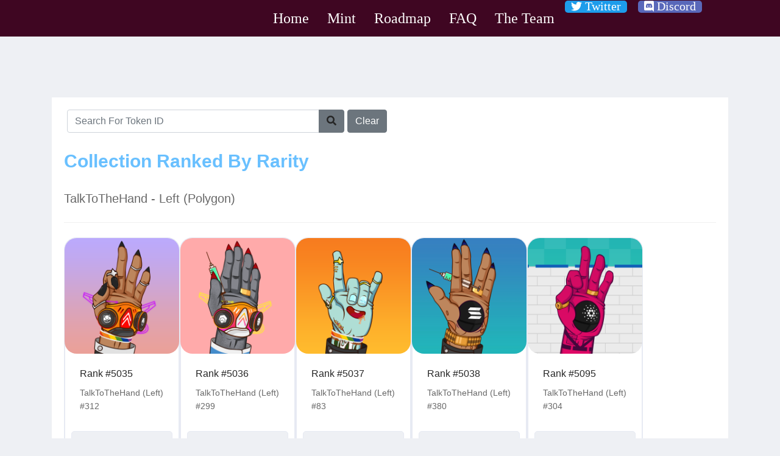

--- FILE ---
content_type: text/html; charset=UTF-8
request_url: https://talktothehand.art/ttth-left-polygon-rarity-ranker?start=340
body_size: 22783
content:
<!doctype html><html lang="en-gb" dir="ltr"><head><link rel="preconnect" href="https://fonts.gstatic.com" crossorigin /><link rel="preconnect" href="https://fonts.googleapis.com" crossorigin /><link rel="preload" href="/media/com_jchoptimize/cache/css/a868fb202be66f5c65ecb9291efd08088cafe7004337cc94a7064e9b39e4f83d.css" as="style" onload="this.rel='stylesheet'" /><link rel="preload" href="/media/com_jchoptimize/cache/css/a868fb202be66f5c65ecb9291efd080851e02686d3ffaa0307301c383ad037ba.css" as="style" onload="this.rel='stylesheet'" /><link rel="preload" href="https://fonts.googleapis.com/css?family=Bubblegum+Sans&display=swap" as="style" onload="this.rel='stylesheet'" /><link rel="preload" href="/media/com_jchoptimize/cache/js/82551801c3d170a55358c7fdfc91e59294171f67421d3218bb3bda2384ebed1b.js" as="script" /><link rel="preload" href="/media/com_jchoptimize/cache/js/82551801c3d170a55358c7fdfc91e5922de2df9f7bbe108aa74850e032472184.js" as="script" /><link rel="preload" href="/media/com_jchoptimize/cache/js/82551801c3d170a55358c7fdfc91e59201aaff5b7b52ecba5c6947b50a7ce25c.js" as="script" /><link rel="preload" href="/media/com_jchoptimize/cache/js/82551801c3d170a55358c7fdfc91e59221e34706dbfbf5d3abcbf730369232dd.js" as="script" /><meta charset="utf-8"><meta name="viewport" content="width=device-width, initial-scale=1, shrink-to-fit=no"><link rel="canonical" href="https://talktothehand.art/ttth-left-polygon-rarity-ranker?start=340"><base href="https://talktothehand.art/ttth-left-polygon-rarity-ranker" /><meta http-equiv="content-type" content="text/html; charset=utf-8" /><meta name="generator" content="Joomla! - Open Source Content Management" /><title>TalkToTheHand Left Polygon Rarity Ranker</title><link href="/images/favicon2-192x192.png" rel="shortcut icon" type="image/vnd.microsoft.icon" /><style type="text/css">ul.social-icons{margin:0;display:block;margin-top:10px}a.so-icons{color:white !important;font-size:20px}ul.social-icons.font-fam{font-family:'Pangolin'}span#icon-size{font-size:18px}li.social-icon-twitter:hover{background-color:#4793e4}li.social-icon-custom:hover{background-color:#4e5fbc}li.social-icon-twitter{background-color:#1D9CEB;padding-left:10px;padding-right:10px;border-radius:5px}li.social-icon-custom{background-color:#5968ba;padding-left:10px;padding-right:10px;border-radius:5px}div#column-wrap-id-1638945220070{padding:0px !important}.sticky{position:fixed !important;top:0;width:100%;z-index:9999 !important}html{scroll-behavior:smooth}h1{font-family:'Arial',sans-serif}.logo-image{height:36px}.logo-image-phone{height:36px}#sp-section-1{background-color:#3f0622}</style> <script type="application/json" class="joomla-script-options new">{"csrf.token":"b952db3f586c7bc2f8d5229dbc3d2e43","system.paths":{"root":"","base":""}}</script><noscript><style>img.jch-lazyload,iframe.jch-lazyload{display:none}</style> </noscript><style id="jch-optimize-critical-css" data-id="ecea203c6f3380b42336fb9dd0b392b50951fa33f88f41e61066a8ee6b5fa8ed">.ant-card-hoverable{cursor:pointer;transition:box-shadow 0.3s,border-color 0.3s}.ant-card{box-sizing:border-box;margin:0;padding:0;color:rgba(0,0,0,0.85);font-size:14px;font-variant:tabular-nums;line-height:1.5715;list-style:none;font-feature-settings:"tnum","tnum";position:relative;background:#fff;border-radius:2px}.ant-card-bordered .ant-card-cover{margin-top:-1px;margin-right:-1px;margin-left:-1px}.ant-image{position:relative;display:inline-block}.ant-card-cover>*{display:block;width:100%}.ant-card-cover img{border-radius:2px 2px 0 0}.ant-image-img{width:100%;height:auto;vertical-align:middle}.ant-card-body{padding:24px}.ant-card-body::before{display:table;content:""}.ant-card-meta{margin:-4px 0}.ant-card-meta::before{display:table;content:""}.ant-card-meta::after{display:table;clear:both;content:""}.ant-card-meta-detail{overflow:hidden}.ant-card-meta-detail>div:not(:last-child){margin-bottom:8px}.ant-card-meta-title{overflow:hidden;color:rgba(0,0,0,0.85);font-weight:500;font-size:16px;white-space:nowrap;text-overflow:ellipsis}.ant-card-meta-description{color:rgba(0,0,0,0.45)}.js-stools{width:100%}.js-stools .btn-wrapper{display:inline-block;margin:0 5px 0 0}.js-stools .js-stools-container-bar{float:left}@media (max-width:480px){.js-stools-container-bar{margin-top:20px}}@media (min-width:768px) and (max-width:979px){.js-stools .js-stools-container-bar,.js-stools .js-stools-container-list{float:none;display:block}}:root{--blue:#007bff;--indigo:#6610f2;--purple:#6f42c1;--pink:#e83e8c;--red:#dc3545;--orange:#fd7e14;--yellow:#ffc107;--green:#28a745;--teal:#20c997;--cyan:#17a2b8;--white:#fff;--gray:#6c757d;--gray-dark:#343a40;--primary:#007bff;--secondary:#6c757d;--success:#28a745;--info:#17a2b8;--warning:#ffc107;--danger:#dc3545;--light:#f8f9fa;--dark:#343a40;--breakpoint-xs:0;--breakpoint-sm:576px;--breakpoint-md:768px;--breakpoint-lg:992px;--breakpoint-xl:1200px;--font-family-sans-serif:-apple-system,BlinkMacSystemFont,"Segoe UI",Roboto,"Helvetica Neue",Arial,sans-serif,"Apple Color Emoji","Segoe UI Emoji","Segoe UI Symbol";--font-family-monospace:SFMono-Regular,Menlo,Monaco,Consolas,"Liberation Mono","Courier New",monospace}*,::after,::before{box-sizing:border-box}html{font-family:sans-serif;line-height:1.15;-webkit-text-size-adjust:100%;-ms-text-size-adjust:100%;-ms-overflow-style:scrollbar;-webkit-tap-highlight-color:transparent}@-ms-viewport{width:device-width}article,aside,dialog,figcaption,figure,footer,header,hgroup,main,nav,section{display:block}body{margin:0;font-family:-apple-system,BlinkMacSystemFont,"Segoe UI",Roboto,"Helvetica Neue",Arial,sans-serif,"Apple Color Emoji","Segoe UI Emoji","Segoe UI Symbol";font-size:1rem;font-weight:400;line-height:1.5;color:#212529;text-align:left;background-color:#fff}p{margin-top:0;margin-bottom:1rem}dl,ol,ul{margin-top:0;margin-bottom:1rem}dt{font-weight:700}dd{margin-bottom:.5rem;margin-left:0}b,strong{font-weight:bolder}a{color:#007bff;text-decoration:none;background-color:transparent;-webkit-text-decoration-skip:objects}a:hover{color:#0056b3;text-decoration:underline}a:not([href]):not([tabindex]){color:inherit;text-decoration:none}a:not([href]):not([tabindex]):focus,a:not([href]):not([tabindex]):hover{color:inherit;text-decoration:none}a:not([href]):not([tabindex]):focus{outline:0}figure{margin:0 0 1rem}img{vertical-align:middle;border-style:none}table{border-collapse:collapse}caption{padding-top:.75rem;padding-bottom:.75rem;color:#6c757d;text-align:left;caption-side:bottom}th{text-align:inherit}label{display:inline-block;margin-bottom:.5rem}button{border-radius:0}button:focus{outline:1px dotted;outline:5px auto -webkit-focus-ring-color}button,input,optgroup,select,textarea{margin:0;font-family:inherit;font-size:inherit;line-height:inherit}button,input{overflow:visible}button,select{text-transform:none}[type=reset],[type=submit],button,html [type=button]{-webkit-appearance:button}[type=button]::-moz-focus-inner,[type=reset]::-moz-focus-inner,[type=submit]::-moz-focus-inner,button::-moz-focus-inner{padding:0;border-style:none}textarea{overflow:auto;resize:vertical}::-webkit-file-upload-button{font:inherit;-webkit-appearance:button}hr{margin-top:1rem;margin-bottom:1rem;border:0;border-top:1px solid rgba(0,0,0,.1)}.container{width:100%;padding-right:15px;padding-left:15px;margin-right:auto;margin-left:auto}@media (min-width:576px){.container{max-width:540px}}@media (min-width:768px){.container{max-width:720px}}@media (min-width:992px){.container{max-width:960px}}@media (min-width:1200px){.container{max-width:1140px}}.row{display:-ms-flexbox;display:flex;-ms-flex-wrap:wrap;flex-wrap:wrap;margin-right:-15px;margin-left:-15px}.col,.col-1,.col-10,.col-11,.col-12,.col-2,.col-3,.col-4,.col-5,.col-6,.col-7,.col-8,.col-9,.col-auto,.col-lg,.col-lg-1,.col-lg-10,.col-lg-11,.col-lg-12,.col-lg-2,.col-lg-3,.col-lg-4,.col-lg-5,.col-lg-6,.col-lg-7,.col-lg-8,.col-lg-9,.col-lg-auto,.col-md,.col-md-1,.col-md-10,.col-md-11,.col-md-12,.col-md-2,.col-md-3,.col-md-4,.col-md-5,.col-md-6,.col-md-7,.col-md-8,.col-md-9,.col-md-auto,.col-sm,.col-sm-1,.col-sm-10,.col-sm-11,.col-sm-12,.col-sm-2,.col-sm-3,.col-sm-4,.col-sm-5,.col-sm-6,.col-sm-7,.col-sm-8,.col-sm-9,.col-sm-auto,.col-xl,.col-xl-1,.col-xl-10,.col-xl-11,.col-xl-12,.col-xl-2,.col-xl-3,.col-xl-4,.col-xl-5,.col-xl-6,.col-xl-7,.col-xl-8,.col-xl-9,.col-xl-auto{position:relative;width:100%;min-height:1px;padding-right:15px;padding-left:15px}.col{-ms-flex-preferred-size:0;flex-basis:0;-ms-flex-positive:1;flex-grow:1;max-width:100%}.col-auto{-ms-flex:0 0 auto;flex:0 0 auto;width:auto;max-width:none}.col-1{-ms-flex:0 0 8.333333%;flex:0 0 8.333333%;max-width:8.333333%}.col-2{-ms-flex:0 0 16.666667%;flex:0 0 16.666667%;max-width:16.666667%}.col-3{-ms-flex:0 0 25%;flex:0 0 25%;max-width:25%}.col-4{-ms-flex:0 0 33.333333%;flex:0 0 33.333333%;max-width:33.333333%}.col-5{-ms-flex:0 0 41.666667%;flex:0 0 41.666667%;max-width:41.666667%}.col-6{-ms-flex:0 0 50%;flex:0 0 50%;max-width:50%}.col-7{-ms-flex:0 0 58.333333%;flex:0 0 58.333333%;max-width:58.333333%}.col-8{-ms-flex:0 0 66.666667%;flex:0 0 66.666667%;max-width:66.666667%}.col-9{-ms-flex:0 0 75%;flex:0 0 75%;max-width:75%}.col-10{-ms-flex:0 0 83.333333%;flex:0 0 83.333333%;max-width:83.333333%}.col-11{-ms-flex:0 0 91.666667%;flex:0 0 91.666667%;max-width:91.666667%}.col-12{-ms-flex:0 0 100%;flex:0 0 100%;max-width:100%}@media (min-width:576px){.col-sm{-ms-flex-preferred-size:0;flex-basis:0;-ms-flex-positive:1;flex-grow:1;max-width:100%}.col-sm-auto{-ms-flex:0 0 auto;flex:0 0 auto;width:auto;max-width:none}.col-sm-1{-ms-flex:0 0 8.333333%;flex:0 0 8.333333%;max-width:8.333333%}.col-sm-2{-ms-flex:0 0 16.666667%;flex:0 0 16.666667%;max-width:16.666667%}.col-sm-3{-ms-flex:0 0 25%;flex:0 0 25%;max-width:25%}.col-sm-4{-ms-flex:0 0 33.333333%;flex:0 0 33.333333%;max-width:33.333333%}.col-sm-5{-ms-flex:0 0 41.666667%;flex:0 0 41.666667%;max-width:41.666667%}.col-sm-6{-ms-flex:0 0 50%;flex:0 0 50%;max-width:50%}.col-sm-7{-ms-flex:0 0 58.333333%;flex:0 0 58.333333%;max-width:58.333333%}.col-sm-8{-ms-flex:0 0 66.666667%;flex:0 0 66.666667%;max-width:66.666667%}.col-sm-9{-ms-flex:0 0 75%;flex:0 0 75%;max-width:75%}.col-sm-10{-ms-flex:0 0 83.333333%;flex:0 0 83.333333%;max-width:83.333333%}.col-sm-11{-ms-flex:0 0 91.666667%;flex:0 0 91.666667%;max-width:91.666667%}.col-sm-12{-ms-flex:0 0 100%;flex:0 0 100%;max-width:100%}}@media (min-width:768px){.col-md{-ms-flex-preferred-size:0;flex-basis:0;-ms-flex-positive:1;flex-grow:1;max-width:100%}.col-md-auto{-ms-flex:0 0 auto;flex:0 0 auto;width:auto;max-width:none}.col-md-1{-ms-flex:0 0 8.333333%;flex:0 0 8.333333%;max-width:8.333333%}.col-md-2{-ms-flex:0 0 16.666667%;flex:0 0 16.666667%;max-width:16.666667%}.col-md-3{-ms-flex:0 0 25%;flex:0 0 25%;max-width:25%}.col-md-4{-ms-flex:0 0 33.333333%;flex:0 0 33.333333%;max-width:33.333333%}.col-md-5{-ms-flex:0 0 41.666667%;flex:0 0 41.666667%;max-width:41.666667%}.col-md-6{-ms-flex:0 0 50%;flex:0 0 50%;max-width:50%}.col-md-7{-ms-flex:0 0 58.333333%;flex:0 0 58.333333%;max-width:58.333333%}.col-md-8{-ms-flex:0 0 66.666667%;flex:0 0 66.666667%;max-width:66.666667%}.col-md-9{-ms-flex:0 0 75%;flex:0 0 75%;max-width:75%}.col-md-10{-ms-flex:0 0 83.333333%;flex:0 0 83.333333%;max-width:83.333333%}.col-md-11{-ms-flex:0 0 91.666667%;flex:0 0 91.666667%;max-width:91.666667%}.col-md-12{-ms-flex:0 0 100%;flex:0 0 100%;max-width:100%}}@media (min-width:992px){.col-lg{-ms-flex-preferred-size:0;flex-basis:0;-ms-flex-positive:1;flex-grow:1;max-width:100%}.col-lg-auto{-ms-flex:0 0 auto;flex:0 0 auto;width:auto;max-width:none}.col-lg-1{-ms-flex:0 0 8.333333%;flex:0 0 8.333333%;max-width:8.333333%}.col-lg-2{-ms-flex:0 0 16.666667%;flex:0 0 16.666667%;max-width:16.666667%}.col-lg-3{-ms-flex:0 0 25%;flex:0 0 25%;max-width:25%}.col-lg-4{-ms-flex:0 0 33.333333%;flex:0 0 33.333333%;max-width:33.333333%}.col-lg-5{-ms-flex:0 0 41.666667%;flex:0 0 41.666667%;max-width:41.666667%}.col-lg-6{-ms-flex:0 0 50%;flex:0 0 50%;max-width:50%}.col-lg-7{-ms-flex:0 0 58.333333%;flex:0 0 58.333333%;max-width:58.333333%}.col-lg-8{-ms-flex:0 0 66.666667%;flex:0 0 66.666667%;max-width:66.666667%}.col-lg-9{-ms-flex:0 0 75%;flex:0 0 75%;max-width:75%}.col-lg-10{-ms-flex:0 0 83.333333%;flex:0 0 83.333333%;max-width:83.333333%}.col-lg-11{-ms-flex:0 0 91.666667%;flex:0 0 91.666667%;max-width:91.666667%}.col-lg-12{-ms-flex:0 0 100%;flex:0 0 100%;max-width:100%}}@media (min-width:1200px){.col-xl{-ms-flex-preferred-size:0;flex-basis:0;-ms-flex-positive:1;flex-grow:1;max-width:100%}.col-xl-auto{-ms-flex:0 0 auto;flex:0 0 auto;width:auto;max-width:none}.col-xl-1{-ms-flex:0 0 8.333333%;flex:0 0 8.333333%;max-width:8.333333%}.col-xl-2{-ms-flex:0 0 16.666667%;flex:0 0 16.666667%;max-width:16.666667%}.col-xl-3{-ms-flex:0 0 25%;flex:0 0 25%;max-width:25%}.col-xl-4{-ms-flex:0 0 33.333333%;flex:0 0 33.333333%;max-width:33.333333%}.col-xl-5{-ms-flex:0 0 41.666667%;flex:0 0 41.666667%;max-width:41.666667%}.col-xl-6{-ms-flex:0 0 50%;flex:0 0 50%;max-width:50%}.col-xl-7{-ms-flex:0 0 58.333333%;flex:0 0 58.333333%;max-width:58.333333%}.col-xl-8{-ms-flex:0 0 66.666667%;flex:0 0 66.666667%;max-width:66.666667%}.col-xl-9{-ms-flex:0 0 75%;flex:0 0 75%;max-width:75%}.col-xl-10{-ms-flex:0 0 83.333333%;flex:0 0 83.333333%;max-width:83.333333%}.col-xl-11{-ms-flex:0 0 91.666667%;flex:0 0 91.666667%;max-width:91.666667%}.col-xl-12{-ms-flex:0 0 100%;flex:0 0 100%;max-width:100%}}.form-control{display:block;width:100%;padding:.375rem .75rem;font-size:1rem;line-height:1.5;color:#495057;background-color:#fff;background-clip:padding-box;border:1px solid #ced4da;border-radius:.25rem;transition:border-color .15s ease-in-out,box-shadow .15s ease-in-out}@media screen and (prefers-reduced-motion:reduce){.form-control{transition:none}}.form-control::-ms-expand{background-color:transparent;border:0}.form-control:focus{color:#495057;background-color:#fff;border-color:#80bdff;outline:0;box-shadow:0 0 0 .2rem rgba(0,123,255,.25)}.form-control::-webkit-input-placeholder{color:#6c757d;opacity:1}.form-control::-moz-placeholder{color:#6c757d;opacity:1}.form-control:-ms-input-placeholder{color:#6c757d;opacity:1}.form-control::-ms-input-placeholder{color:#6c757d;opacity:1}.form-control::placeholder{color:#6c757d;opacity:1}.form-control:disabled,.form-control[readonly]{background-color:#e9ecef;opacity:1}.btn{display:inline-block;font-weight:400;text-align:center;white-space:nowrap;vertical-align:middle;-webkit-user-select:none;-moz-user-select:none;-ms-user-select:none;user-select:none;border:1px solid transparent;padding:.375rem .75rem;font-size:1rem;line-height:1.5;border-radius:.25rem;transition:color .15s ease-in-out,background-color .15s ease-in-out,border-color .15s ease-in-out,box-shadow .15s ease-in-out}@media screen and (prefers-reduced-motion:reduce){.btn{transition:none}}.btn:focus,.btn:hover{text-decoration:none}.btn.focus,.btn:focus{outline:0;box-shadow:0 0 0 .2rem rgba(0,123,255,.25)}.btn.disabled,.btn:disabled{opacity:.65}.btn:not(:disabled):not(.disabled){cursor:pointer}.btn:not(:disabled):not(.disabled).active,.btn:not(:disabled):not(.disabled):active{background-image:none}.btn-secondary{color:#fff;background-color:#6c757d;border-color:#6c757d}.btn-secondary:hover{color:#fff;background-color:#5a6268;border-color:#545b62}.btn-secondary.focus,.btn-secondary:focus{box-shadow:0 0 0 .2rem rgba(108,117,125,.5)}.btn-secondary.disabled,.btn-secondary:disabled{color:#fff;background-color:#6c757d;border-color:#6c757d}.btn-secondary:not(:disabled):not(.disabled).active,.btn-secondary:not(:disabled):not(.disabled):active,.show>.btn-secondary.dropdown-toggle{color:#fff;background-color:#545b62;border-color:#4e555b}.btn-secondary:not(:disabled):not(.disabled).active:focus,.btn-secondary:not(:disabled):not(.disabled):active:focus,.show>.btn-secondary.dropdown-toggle:focus{box-shadow:0 0 0 .2rem rgba(108,117,125,.5)}.dropdown,.dropleft,.dropright,.dropup{position:relative}.dropdown-toggle::after{display:inline-block;width:0;height:0;margin-left:.255em;vertical-align:.255em;content:"";border-top:.3em solid;border-right:.3em solid transparent;border-bottom:0;border-left:.3em solid transparent}.dropdown-toggle:empty::after{margin-left:0}.input-group{position:relative;display:-ms-flexbox;display:flex;-ms-flex-wrap:wrap;flex-wrap:wrap;-ms-flex-align:stretch;align-items:stretch;width:100%}.input-group>.custom-file,.input-group>.custom-select,.input-group>.form-control{position:relative;-ms-flex:1 1 auto;flex:1 1 auto;width:1%;margin-bottom:0}.input-group>.custom-file:focus,.input-group>.custom-select:focus,.input-group>.form-control:focus{z-index:3}.input-group>.custom-select:not(:last-child),.input-group>.form-control:not(:last-child){border-top-right-radius:0;border-bottom-right-radius:0}.input-group>.custom-select:not(:first-child),.input-group>.form-control:not(:first-child){border-top-left-radius:0;border-bottom-left-radius:0}.input-group>.custom-file{display:-ms-flexbox;display:flex;-ms-flex-align:center;align-items:center}.input-group-append,.input-group-prepend{display:-ms-flexbox;display:flex}.input-group-append .btn,.input-group-prepend .btn{position:relative;z-index:2}.input-group-prepend{margin-right:-1px}.input-group-append{margin-left:-1px}.input-group>.input-group-append:last-child>.btn:not(:last-child):not(.dropdown-toggle),.input-group>.input-group-append:last-child>.input-group-text:not(:last-child),.input-group>.input-group-append:not(:last-child)>.btn,.input-group>.input-group-append:not(:last-child)>.input-group-text,.input-group>.input-group-prepend>.btn,.input-group>.input-group-prepend>.input-group-text{border-top-right-radius:0;border-bottom-right-radius:0}.input-group>.input-group-append>.btn,.input-group>.input-group-append>.input-group-text,.input-group>.input-group-prepend:first-child>.btn:not(:first-child),.input-group>.input-group-prepend:first-child>.input-group-text:not(:first-child),.input-group>.input-group-prepend:not(:first-child)>.btn,.input-group>.input-group-prepend:not(:first-child)>.input-group-text{border-top-left-radius:0;border-bottom-left-radius:0}.custom-select{display:inline-block;width:100%;height:calc(2.25rem + 2px);padding:.375rem 1.75rem .375rem .75rem;line-height:1.5;color:#495057;vertical-align:middle;background:#fff url("data:image/svg+xml;charset=utf8,%3Csvg xmlns='http://www.w3.org/2000/svg' viewBox='0 0 4 5'%3E%3Cpath fill='%23343a40' d='M2 0L0 2h4zm0 5L0 3h4z'/%3E%3C/svg%3E") no-repeat right .75rem center;background-size:8px 10px;border:1px solid #ced4da;border-radius:.25rem;-webkit-appearance:none;-moz-appearance:none;appearance:none}.custom-select:focus{border-color:#80bdff;outline:0;box-shadow:inset 0 1px 2px rgba(0,0,0,.075),0 0 5px rgba(128,189,255,.5)}.custom-select:focus::-ms-value{color:#495057;background-color:#fff}.custom-select:disabled{color:#6c757d;background-color:#e9ecef}.custom-select::-ms-expand{opacity:0}.custom-file{position:relative;display:inline-block;width:100%;height:calc(2.25rem + 2px);margin-bottom:0}.pagination{display:-ms-flexbox;display:flex;padding-left:0;list-style:none;border-radius:.25rem}@supports ((-webkit-transform-style:preserve-3d) or (transform-style:preserve-3d)){}@supports ((-webkit-transform-style:preserve-3d) or (transform-style:preserve-3d)){}@supports ((-webkit-transform-style:preserve-3d) or (transform-style:preserve-3d)){}@supports ((-webkit-transform-style:preserve-3d) or (transform-style:preserve-3d)){}.clearfix::after{display:block;clear:both;content:""}.d-none{display:none!important}.d-block{display:block!important}@media (min-width:992px){.d-lg-none{display:none!important}.d-lg-block{display:block!important}}@supports ((position:-webkit-sticky) or (position:sticky)){}@media print{*,::after,::before{text-shadow:none!important;box-shadow:none!important}a:not(.btn){text-decoration:underline}pre{white-space:pre-wrap!important}blockquote,pre{border:1px solid #adb5bd;page-break-inside:avoid}img,tr{page-break-inside:avoid}h2,h3,p{orphans:3;widows:3}h2,h3{page-break-after:avoid}body{min-width:992px!important}.container{min-width:992px!important}}.fa,.fab,.fad,.fal,.far,.fas{-moz-osx-font-smoothing:grayscale;-webkit-font-smoothing:antialiased;display:inline-block;font-style:normal;font-variant:normal;text-rendering:auto;line-height:1}:root .fa-flip-both,:root .fa-flip-horizontal,:root .fa-flip-vertical,:root .fa-rotate-90,:root .fa-rotate-180,:root .fa-rotate-270{-webkit-filter:none;filter:none}.fa-bars:before{content:"\f0c9"}.fa-discord:before{content:"\f392"}.fa-search:before{content:"\f002"}.fa-twitter:before{content:"\f099"}.fab{font-family:"Font Awesome 5 Brands"}.far{font-weight:400}.fa,.far,.fas{font-family:"Font Awesome 5 Free"}.fa,.fas{font-weight:900}.fa.fa-500px,.fa.fa-adn,.fa.fa-amazon,.fa.fa-android,.fa.fa-angellist,.fa.fa-apple,.fa.fa-bandcamp,.fa.fa-behance,.fa.fa-behance-square,.fa.fa-bitbucket,.fa.fa-bitbucket-square,.fa.fa-bitcoin,.fa.fa-black-tie,.fa.fa-bluetooth,.fa.fa-bluetooth-b,.fa.fa-btc,.fa.fa-buysellads,.fa.fa-cc-amex,.fa.fa-cc-diners-club,.fa.fa-cc-discover,.fa.fa-cc-jcb,.fa.fa-cc-mastercard,.fa.fa-cc-paypal,.fa.fa-cc-stripe,.fa.fa-cc-visa,.fa.fa-chrome,.fa.fa-codepen,.fa.fa-codiepie,.fa.fa-connectdevelop,.fa.fa-contao,.fa.fa-creative-commons,.fa.fa-css3,.fa.fa-dashcube,.fa.fa-delicious,.fa.fa-deviantart,.fa.fa-digg,.fa.fa-dribbble,.fa.fa-dropbox,.fa.fa-drupal,.fa.fa-edge,.fa.fa-eercast,.fa.fa-empire,.fa.fa-envira,.fa.fa-etsy,.fa.fa-expeditedssl,.fa.fa-fa,.fa.fa-facebook,.fa.fa-facebook-f,.fa.fa-facebook-official,.fa.fa-facebook-square,.fa.fa-firefox,.fa.fa-first-order,.fa.fa-flickr,.fa.fa-font-awesome,.fa.fa-fonticons,.fa.fa-fort-awesome,.fa.fa-forumbee,.fa.fa-foursquare,.fa.fa-free-code-camp,.fa.fa-ge,.fa.fa-get-pocket,.fa.fa-gg,.fa.fa-gg-circle,.fa.fa-git,.fa.fa-git-square,.fa.fa-github,.fa.fa-github-alt,.fa.fa-github-square,.fa.fa-gitlab,.fa.fa-gittip,.fa.fa-glide,.fa.fa-glide-g,.fa.fa-google,.fa.fa-google-plus,.fa.fa-google-plus-circle,.fa.fa-google-plus-official,.fa.fa-google-plus-square,.fa.fa-google-wallet,.fa.fa-gratipay,.fa.fa-grav,.fa.fa-hacker-news,.fa.fa-houzz,.fa.fa-html5,.fa.fa-imdb,.fa.fa-instagram,.fa.fa-internet-explorer,.fa.fa-ioxhost,.fa.fa-joomla,.fa.fa-jsfiddle,.fa.fa-lastfm,.fa.fa-lastfm-square,.fa.fa-leanpub,.fa.fa-linkedin,.fa.fa-linkedin-square,.fa.fa-linode,.fa.fa-linux,.fa.fa-maxcdn,.fa.fa-meanpath,.fa.fa-medium,.fa.fa-meetup,.fa.fa-mixcloud,.fa.fa-modx,.fa.fa-odnoklassniki,.fa.fa-odnoklassniki-square,.fa.fa-opencart,.fa.fa-openid,.fa.fa-opera,.fa.fa-optin-monster,.fa.fa-pagelines,.fa.fa-paypal,.fa.fa-pied-piper,.fa.fa-pied-piper-alt,.fa.fa-pied-piper-pp,.fa.fa-pinterest,.fa.fa-pinterest-p,.fa.fa-pinterest-square,.fa.fa-product-hunt,.fa.fa-qq,.fa.fa-quora,.fa.fa-ra,.fa.fa-ravelry,.fa.fa-rebel,.fa.fa-reddit,.fa.fa-reddit-alien,.fa.fa-reddit-square,.fa.fa-renren,.fa.fa-resistance,.fa.fa-safari,.fa.fa-scribd,.fa.fa-sellsy,.fa.fa-shirtsinbulk,.fa.fa-simplybuilt,.fa.fa-skyatlas,.fa.fa-skype,.fa.fa-slack,.fa.fa-slideshare,.fa.fa-snapchat,.fa.fa-snapchat-ghost,.fa.fa-snapchat-square,.fa.fa-soundcloud,.fa.fa-spotify,.fa.fa-stack-exchange,.fa.fa-stack-overflow,.fa.fa-steam,.fa.fa-steam-square,.fa.fa-stumbleupon,.fa.fa-stumbleupon-circle,.fa.fa-superpowers,.fa.fa-telegram,.fa.fa-tencent-weibo,.fa.fa-themeisle,.fa.fa-trello,.fa.fa-tripadvisor,.fa.fa-tumblr,.fa.fa-tumblr-square,.fa.fa-twitch,.fa.fa-twitter,.fa.fa-twitter-square,.fa.fa-usb,.fa.fa-viacoin,.fa.fa-viadeo,.fa.fa-viadeo-square,.fa.fa-vimeo,.fa.fa-vimeo-square,.fa.fa-vine,.fa.fa-vk,.fa.fa-wechat,.fa.fa-weibo,.fa.fa-weixin,.fa.fa-whatsapp,.fa.fa-wheelchair-alt,.fa.fa-wikipedia-w,.fa.fa-windows,.fa.fa-wordpress,.fa.fa-wpbeginner,.fa.fa-wpexplorer,.fa.fa-wpforms,.fa.fa-xing,.fa.fa-xing-square,.fa.fa-y-combinator,.fa.fa-y-combinator-square,.fa.fa-yahoo,.fa.fa-yc,.fa.fa-yc-square,.fa.fa-yelp,.fa.fa-yoast,.fa.fa-youtube,.fa.fa-youtube-play,.fa.fa-youtube-square{font-family:'Font Awesome 5 Brands';font-weight:400}.fa.fa-address-book-o,.fa.fa-address-card-o,.fa.fa-arrow-circle-o-down,.fa.fa-arrow-circle-o-left,.fa.fa-arrow-circle-o-right,.fa.fa-arrow-circle-o-up,.fa.fa-bar-chart,.fa.fa-bar-chart-o,.fa.fa-bell-o,.fa.fa-bell-slash-o,.fa.fa-bookmark-o,.fa.fa-building-o,.fa.fa-calendar-check-o,.fa.fa-calendar-minus-o,.fa.fa-calendar-o,.fa.fa-calendar-plus-o,.fa.fa-calendar-times-o,.fa.fa-caret-square-o-down,.fa.fa-caret-square-o-left,.fa.fa-caret-square-o-right,.fa.fa-caret-square-o-up,.fa.fa-cc,.fa.fa-check-circle-o,.fa.fa-check-square-o,.fa.fa-circle-o,.fa.fa-circle-thin,.fa.fa-clipboard,.fa.fa-clock-o,.fa.fa-clone,.fa.fa-comment-o,.fa.fa-commenting,.fa.fa-commenting-o,.fa.fa-comments-o,.fa.fa-compass,.fa.fa-copyright,.fa.fa-credit-card,.fa.fa-diamond,.fa.fa-dot-circle-o,.fa.fa-drivers-license-o,.fa.fa-envelope-o,.fa.fa-envelope-open-o,.fa.fa-eye,.fa.fa-eye-slash,.fa.fa-file-archive-o,.fa.fa-file-audio-o,.fa.fa-file-code-o,.fa.fa-file-excel-o,.fa.fa-file-image-o,.fa.fa-file-movie-o,.fa.fa-file-o,.fa.fa-file-pdf-o,.fa.fa-file-photo-o,.fa.fa-file-picture-o,.fa.fa-file-powerpoint-o,.fa.fa-file-sound-o,.fa.fa-file-text-o,.fa.fa-file-video-o,.fa.fa-file-word-o,.fa.fa-file-zip-o,.fa.fa-files-o,.fa.fa-flag-o,.fa.fa-floppy-o,.fa.fa-folder-o,.fa.fa-folder-open-o,.fa.fa-frown-o,.fa.fa-futbol-o,.fa.fa-hand-grab-o,.fa.fa-hand-lizard-o,.fa.fa-hand-o-down,.fa.fa-hand-o-left,.fa.fa-hand-o-right,.fa.fa-hand-o-up,.fa.fa-hand-paper-o,.fa.fa-hand-peace-o,.fa.fa-hand-pointer-o,.fa.fa-hand-rock-o,.fa.fa-hand-scissors-o,.fa.fa-hand-spock-o,.fa.fa-hand-stop-o,.fa.fa-handshake-o,.fa.fa-hdd-o,.fa.fa-heart-o,.fa.fa-hospital-o,.fa.fa-hourglass-o,.fa.fa-id-badge,.fa.fa-id-card-o,.fa.fa-image,.fa.fa-keyboard-o,.fa.fa-lemon-o,.fa.fa-life-bouy,.fa.fa-life-buoy,.fa.fa-life-ring,.fa.fa-life-saver,.fa.fa-lightbulb-o,.fa.fa-list-alt,.fa.fa-map-o,.fa.fa-meh-o,.fa.fa-minus-square-o,.fa.fa-money,.fa.fa-moon-o,.fa.fa-newspaper-o,.fa.fa-object-group,.fa.fa-object-ungroup,.fa.fa-paper-plane-o,.fa.fa-paste,.fa.fa-pause-circle-o,.fa.fa-pencil-square-o,.fa.fa-photo,.fa.fa-picture-o,.fa.fa-play-circle-o,.fa.fa-plus-square-o,.fa.fa-question-circle-o,.fa.fa-registered,.fa.fa-send-o,.fa.fa-share-square-o,.fa.fa-smile-o,.fa.fa-snowflake-o,.fa.fa-soccer-ball-o,.fa.fa-square-o,.fa.fa-star-half-empty,.fa.fa-star-half-full,.fa.fa-star-half-o,.fa.fa-star-o,.fa.fa-sticky-note-o,.fa.fa-stop-circle-o,.fa.fa-sun-o,.fa.fa-support,.fa.fa-thumbs-o-down,.fa.fa-thumbs-o-up,.fa.fa-times-circle-o,.fa.fa-times-rectangle-o,.fa.fa-toggle-down,.fa.fa-toggle-left,.fa.fa-toggle-right,.fa.fa-toggle-up,.fa.fa-trash-o,.fa.fa-user-circle-o,.fa.fa-user-o,.fa.fa-vcard-o,.fa.fa-window-close-o,.fa.fa-window-maximize,.fa.fa-window-restore{font-family:"Font Awesome 5 Free";font-weight:400}.fa.fa-star-o:before{content:"\f005"}.fa.fa-close:before,.fa.fa-remove:before{content:"\f00d"}.fa.fa-trash-o:before{content:"\f2ed"}.fa.fa-file-o:before{content:"\f15b"}.fa.fa-clock-o:before{content:"\f017"}.fa.fa-arrow-circle-o-down:before{content:"\f358"}.fa.fa-arrow-circle-o-up:before{content:"\f35b"}.fa.fa-play-circle-o:before{content:"\f144"}.fa.fa-picture-o:before{content:"\f03e"}.fa.fa-photo:before{content:"\f03e"}.fa.fa-image:before{content:"\f03e"}.fa.fa-pencil:before{content:"\f303"}.fa.fa-pencil-square-o:before{content:"\f044"}.fa.fa-share-square-o:before{content:"\f14d"}.fa.fa-check-square-o:before{content:"\f14a"}.fa.fa-times-circle-o:before{content:"\f057"}.fa.fa-check-circle-o:before{content:"\f058"}.fa.fa-calendar:before{content:"\f073"}.fa.fa-bar-chart:before{content:"\f080"}.fa.fa-bar-chart-o:before{content:"\f080"}.fa.fa-thumbs-o-up:before{content:"\f164"}.fa.fa-thumbs-o-down:before{content:"\f165"}.fa.fa-heart-o:before{content:"\f004"}.fa.fa-linkedin-square:before{content:"\f08c"}.fa.fa-lemon-o:before{content:"\f094"}.fa.fa-square-o:before{content:"\f0c8"}.fa.fa-bookmark-o:before{content:"\f02e"}.fa.fa-facebook:before{content:"\f39e"}.fa.fa-facebook-f:before{content:"\f39e"}.fa.fa-hdd-o:before{content:"\f0a0"}.fa.fa-hand-o-right:before{content:"\f0a4"}.fa.fa-hand-o-left:before{content:"\f0a5"}.fa.fa-hand-o-up:before{content:"\f0a6"}.fa.fa-hand-o-down:before{content:"\f0a7"}.fa.fa-files-o:before{content:"\f0c5"}.fa.fa-floppy-o:before{content:"\f0c7"}.fa.fa-google-plus:before{content:"\f0d5"}.fa.fa-money:before{content:"\f3d1"}.fa.fa-linkedin:before{content:"\f0e1"}.fa.fa-comment-o:before{content:"\f075"}.fa.fa-comments-o:before{content:"\f086"}.fa.fa-paste:before{content:"\f328"}.fa.fa-lightbulb-o:before{content:"\f0eb"}.fa.fa-bell-o:before{content:"\f0f3"}.fa.fa-file-text-o:before{content:"\f15c"}.fa.fa-building-o:before{content:"\f1ad"}.fa.fa-hospital-o:before{content:"\f0f8"}.fa.fa-circle-o:before{content:"\f111"}.fa.fa-folder-o:before{content:"\f07b"}.fa.fa-folder-open-o:before{content:"\f07c"}.fa.fa-smile-o:before{content:"\f118"}.fa.fa-frown-o:before{content:"\f119"}.fa.fa-meh-o:before{content:"\f11a"}.fa.fa-keyboard-o:before{content:"\f11c"}.fa.fa-flag-o:before{content:"\f024"}.fa.fa-star-half-o:before{content:"\f089"}.fa.fa-star-half-empty:before{content:"\f089"}.fa.fa-star-half-full:before{content:"\f089"}.fa.fa-calendar-o:before{content:"\f133"}.fa.fa-minus-square-o:before{content:"\f146"}.fa.fa-pencil-square:before{content:"\f14b"}.fa.fa-caret-square-o-down:before{content:"\f150"}.fa.fa-toggle-down:before{content:"\f150"}.fa.fa-caret-square-o-up:before{content:"\f151"}.fa.fa-toggle-up:before{content:"\f151"}.fa.fa-caret-square-o-right:before{content:"\f152"}.fa.fa-toggle-right:before{content:"\f152"}.fa.fa-bitcoin:before{content:"\f15a"}.fa.fa-file-text:before{content:"\f15c"}.fa.fa-youtube-play:before{content:"\f167"}.fa.fa-bitbucket-square:before{content:"\f171"}.fa.fa-gittip:before{content:"\f184"}.fa.fa-sun-o:before{content:"\f185"}.fa.fa-moon-o:before{content:"\f186"}.fa.fa-arrow-circle-o-right:before{content:"\f35a"}.fa.fa-arrow-circle-o-left:before{content:"\f359"}.fa.fa-caret-square-o-left:before{content:"\f191"}.fa.fa-toggle-left:before{content:"\f191"}.fa.fa-dot-circle-o:before{content:"\f192"}.fa.fa-plus-square-o:before{content:"\f0fe"}.fa.fa-envelope-o:before{content:"\f0e0"}.fa.fa-file-pdf-o:before{content:"\f1c1"}.fa.fa-file-word-o:before{content:"\f1c2"}.fa.fa-file-excel-o:before{content:"\f1c3"}.fa.fa-file-powerpoint-o:before{content:"\f1c4"}.fa.fa-file-image-o:before{content:"\f1c5"}.fa.fa-file-photo-o:before{content:"\f1c5"}.fa.fa-file-picture-o:before{content:"\f1c5"}.fa.fa-file-archive-o:before{content:"\f1c6"}.fa.fa-file-zip-o:before{content:"\f1c6"}.fa.fa-file-audio-o:before{content:"\f1c7"}.fa.fa-file-sound-o:before{content:"\f1c7"}.fa.fa-file-video-o:before{content:"\f1c8"}.fa.fa-file-movie-o:before{content:"\f1c8"}.fa.fa-file-code-o:before{content:"\f1c9"}.fa.fa-life-bouy:before{content:"\f1cd"}.fa.fa-life-buoy:before{content:"\f1cd"}.fa.fa-life-saver:before{content:"\f1cd"}.fa.fa-support:before{content:"\f1cd"}.fa.fa-ra:before{content:"\f1d0"}.fa.fa-resistance:before{content:"\f1d0"}.fa.fa-ge:before{content:"\f1d1"}.fa.fa-y-combinator-square:before{content:"\f1d4"}.fa.fa-yc-square:before{content:"\f1d4"}.fa.fa-wechat:before{content:"\f1d7"}.fa.fa-send:before{content:"\f1d8"}.fa.fa-paper-plane-o:before{content:"\f1d8"}.fa.fa-send-o:before{content:"\f1d8"}.fa.fa-circle-thin:before{content:"\f111"}.fa.fa-futbol-o:before{content:"\f1e3"}.fa.fa-soccer-ball-o:before{content:"\f1e3"}.fa.fa-newspaper-o:before{content:"\f1ea"}.fa.fa-bell-slash-o:before{content:"\f1f6"}.fa.fa-trash:before{content:"\f2ed"}.fa.fa-cc:before{content:"\f20a"}.fa.fa-meanpath:before{content:"\f2b4"}.fa.fa-diamond:before{content:"\f3a5"}.fa.fa-facebook-official:before{content:"\f09a"}.fa.fa-yc:before{content:"\f23b"}.fa.fa-sticky-note-o:before{content:"\f249"}.fa.fa-hourglass-o:before{content:"\f254"}.fa.fa-hand-rock-o:before{content:"\f255"}.fa.fa-hand-grab-o:before{content:"\f255"}.fa.fa-hand-paper-o:before{content:"\f256"}.fa.fa-hand-stop-o:before{content:"\f256"}.fa.fa-hand-scissors-o:before{content:"\f257"}.fa.fa-hand-lizard-o:before{content:"\f258"}.fa.fa-hand-spock-o:before{content:"\f259"}.fa.fa-hand-pointer-o:before{content:"\f25a"}.fa.fa-hand-peace-o:before{content:"\f25b"}.fa.fa-calendar-plus-o:before{content:"\f271"}.fa.fa-calendar-minus-o:before{content:"\f272"}.fa.fa-calendar-times-o:before{content:"\f273"}.fa.fa-calendar-check-o:before{content:"\f274"}.fa.fa-map-o:before{content:"\f279"}.fa.fa-commenting:before{content:"\f4ad"}.fa.fa-commenting-o:before{content:"\f4ad"}.fa.fa-vimeo:before{content:"\f27d"}.fa.fa-pause-circle-o:before{content:"\f28b"}.fa.fa-stop-circle-o:before{content:"\f28d"}.fa.fa-wheelchair-alt:before{content:"\f368"}.fa.fa-question-circle-o:before{content:"\f059"}.fa.fa-google-plus-official:before{content:"\f2b3"}.fa.fa-google-plus-circle:before{content:"\f2b3"}.fa.fa-fa:before{content:"\f2b4"}.fa.fa-handshake-o:before{content:"\f2b5"}.fa.fa-envelope-open-o:before{content:"\f2b6"}.fa.fa-address-book-o:before{content:"\f2b9"}.fa.fa-vcard:before{content:"\f2bb"}.fa.fa-address-card-o:before{content:"\f2bb"}.fa.fa-vcard-o:before{content:"\f2bb"}.fa.fa-user-circle-o:before{content:"\f2bd"}.fa.fa-user-o:before{content:"\f007"}.fa.fa-drivers-license:before{content:"\f2c2"}.fa.fa-id-card-o:before{content:"\f2c2"}.fa.fa-drivers-license-o:before{content:"\f2c2"}.fa.fa-times-rectangle:before{content:"\f410"}.fa.fa-window-close-o:before{content:"\f410"}.fa.fa-times-rectangle-o:before{content:"\f410"}.fa.fa-eercast:before{content:"\f2da"}.fa.fa-snowflake-o:before{content:"\f2dc"}body{text-rendering:auto;-webkit-font-smoothing:antialiased;-moz-osx-font-smoothing:grayscale}a{transition:color 400ms,background-color 400ms}a,a:hover,a:focus,a:active{text-decoration:none}label{font-weight:normal}img{display:block;max-width:100%;height:auto}ul.social-icons{list-style:none;padding:0;margin:-5px;display:inline-block}ul.social-icons>li{display:inline-block;margin:5px 7px}.body-innerwrapper{overflow-x:hidden}#sp-main-body{padding:100px 0}#sp-footer{font-size:14px;padding:0}#sp-footer .container-inner{padding:30px 0;border-top:1px solid rgba(255,255,255,.1)}.sp-scroll-up{display:none;position:fixed;bottom:30px;right:30px;width:36px;height:36px;line-height:36px;text-align:center;font-size:16px;color:#fff;background:#333;border-radius:3px;z-index:1000}.sp-scroll-up:hover,.sp-scroll-up:active,.sp-scroll-up:focus{color:#fff;background:#444}select.form-control:not([multiple]),select.inputbox:not([multiple]),select:not([multiple]){height:calc(2.25rem + 2px)}input[type="text"]:not(.form-control),input[type="email"]:not(.form-control),input[type="url"]:not(.form-control),input[type="date"]:not(.form-control),input[type="password"]:not(.form-control),input[type="search"]:not(.form-control),input[type="tel"]:not(.form-control),input[type="number"]:not(.form-control),select:not(.form-control){display:block;width:100%;padding:0.5rem 0.75rem;font-size:1rem;line-height:1.25;color:#495057;background-color:#fff;background-image:none;background-clip:padding-box;border:1px solid rgba(0,0,0,.15);border-radius:0.25rem;transition:border-color ease-in-out 0.15s,box-shadow ease-in-out 0.15s}input[type="text"]:not(.form-control):focus,input[type="email"]:not(.form-control):focus,input[type="url"]:not(.form-control):focus,input[type="date"]:not(.form-control):focus,input[type="password"]:not(.form-control):focus,input[type="search"]:not(.form-control):focus,input[type="tel"]:not(.form-control):focus,input[type="number"]:not(.form-control):focus,select:not(.form-control):focus{color:#495057;background-color:#fff;border-color:#80bdff;outline:0}.sp-megamenu-parent{list-style:none;padding:0;margin:0 -15px;z-index:99;display:block;float:right;position:relative}.sp-megamenu-parent>li{display:inline-block;position:relative;padding:0}.sp-megamenu-parent>li>a,.sp-megamenu-parent>li>span{display:inline-block;padding:0 15px;line-height:60px;font-size:14px;margin:0}#offcanvas-toggler{display:block;height:60px;line-height:60px;font-size:20px}#offcanvas-toggler>span:hover{color:#fff}.offcanvas-init{overflow-x:hidden;position:relative}.offcanvas-active .offcanvas-overlay{visibility:visible;opacity:1}.offcanvas-overlay{background:rgba(0,0,0,.5);bottom:0;left:0;opacity:0;position:absolute;right:0;top:0;z-index:9999;visibility:hidden;-webkit-transition:0.6s;transition:0.6s}.body-wrapper{position:relative;-webkit-transition:0.6s;transition:0.6s;backface-visibility:hidden}.close-offcanvas{position:absolute;top:15px;z-index:1;border-radius:100%;width:24px;height:24px;line-height:24px;text-align:center;font-size:14px;background:#333;color:#fff}.close-offcanvas:hover{background:#666;color:#fff}.offcanvas-menu{width:300px;height:100%;position:fixed;top:0;overflow:inherit;-webkit-transition:all 0.6s;transition:all 0.6s;z-index:10000}.offcanvas-menu .offcanvas-inner{padding:30px}.offcanvas-menu .offcanvas-inner .sp-module{padding:0;margin:0}.offcanvas-menu .offcanvas-inner .sp-module .sp-module-title{font-size:1rem;font-weight:bold}.offcanvas-menu .offcanvas-inner .sp-module:not(:last-child){margin-bottom:20px}.offcanvas-menu .offcanvas-inner .sp-module ul{display:-webkit-box;display:-ms-flexbox;display:flex;-webkit-box-orient:vertical;-webkit-box-direction:normal;-ms-flex-direction:column;flex-direction:column;padding:0;margin:0;list-style:none}.offcanvas-menu .offcanvas-inner .sp-module ul>li{border:0;padding:0;margin:0;position:relative;overflow:hidden;display:block}.offcanvas-menu .offcanvas-inner .sp-module ul>li a,.offcanvas-menu .offcanvas-inner .sp-module ul>li span{display:block;font-size:1rem;padding:0.125rem 0;position:relative}.offcanvas-menu .offcanvas-inner .sp-module ul>li.menu-parent>a>.menu-toggler,.offcanvas-menu .offcanvas-inner .sp-module ul>li.menu-parent>.menu-separator>.menu-toggler{display:block;position:absolute;top:50%;cursor:pointer;transform:translateY(-50%);-webkit-transform:translateY(-50%);font-family:"Font Awesome 5 Free";font-weight:900}.offcanvas-menu .offcanvas-inner .sp-module ul>li.menu-parent>a>.menu-toggler:after,.offcanvas-menu .offcanvas-inner .sp-module ul>li.menu-parent>.menu-separator>.menu-toggler:after{content:"\f055"}.offcanvas-menu .offcanvas-inner .sp-module ul>li.menu-parent.menu-parent-open>a>.menu-toggler:after,.offcanvas-menu .offcanvas-inner .sp-module ul>li.menu-parent.menu-parent-open>.menu-separator>.menu-toggler:after{content:"\f056"}.offcanvas-menu .offcanvas-inner .sp-module ul>li.menu-parent.menu-parent-open>.nav-header>.menu-toggler:after{content:"\f056"}.offcanvas-menu .offcanvas-inner .sp-module ul>li.menu-parent>.nav-header>.menu-toggler{display:block;position:absolute;top:50%;cursor:pointer;transform:translateY(-50%);-webkit-transform:translateY(-50%);font-family:"Font Awesome 5 Free";font-weight:900}.offcanvas-menu .offcanvas-inner .sp-module ul>li.menu-parent>.nav-header>.menu-toggler:after{content:"\f055"}.offcanvas-menu .offcanvas-inner .sp-module ul>li ul{display:none}.offcanvas-menu .offcanvas-inner .sp-module ul>li ul li a{font-size:0.875rem}body.ltr #offcanvas-toggler.offcanvas-toggler-right{float:right;margin-left:20px}body.ltr #offcanvas-toggler.offcanvas-toggler-left{float:left;margin-right:20px}body.ltr.offcanvs-position-left .offcanvas-menu{left:-300px}body.ltr.offcanvs-position-left.offcanvas-active .offcanvas-menu{left:0}body.ltr.offcanvs-position-left.offcanvas-active .body-wrapper{left:300px}body.ltr.offcanvs-position-right .body-wrapper{right:0}body.ltr.offcanvs-position-right .offcanvas-menu{right:-300px}body.ltr.offcanvs-position-right.offcanvas-active .offcanvas-menu{right:0}body.ltr.offcanvs-position-right.offcanvas-active .body-wrapper{right:300px}body.ltr .close-offcanvas{right:15px}body.ltr .offcanvas-menu .offcanvas-inner .sp-module ul>li.menu-parent>a>.menu-toggler,body.ltr .offcanvas-menu .offcanvas-inner .sp-module ul>li.menu-parent>.menu-separator>.menu-toggler{right:0}body.ltr .offcanvas-menu .offcanvas-inner .sp-module ul>li.menu-parent>.nav-header>.menu-toggler{right:0}body.ltr .offcanvas-menu .offcanvas-inner .sp-module ul>li ul{margin-left:10px}body,.sp-preloader{background-color:#fff;color:#252525}a{color:#0345bf}a:hover,a:focus,a:active{color:#044cd0}.sp-megamenu-parent>li>a{color:#252525}.sp-megamenu-parent>li:hover>a{color:#0345bf}#offcanvas-toggler>.fa{color:#252525}#offcanvas-toggler>.fa:hover,#offcanvas-toggler>.fa:focus,#offcanvas-toggler>.fa:active{color:#0345bf}.offcanvas-menu{background-color:#fff;color:#252525}.offcanvas-menu .offcanvas-inner .sp-module ul>li a,.offcanvas-menu .offcanvas-inner .sp-module ul>li span{color:#252525}.offcanvas-menu .offcanvas-inner .sp-module ul>li a:hover,.offcanvas-menu .offcanvas-inner .sp-module ul>li span:hover,.offcanvas-menu .offcanvas-inner .sp-module ul>li a:focus,.offcanvas-menu .offcanvas-inner .sp-module ul>li span:focus{color:#0345bf}.offcanvas-menu .offcanvas-inner .sp-module ul>li.menu-parent>a>.menu-toggler,.offcanvas-menu .offcanvas-inner .sp-module ul>li.menu-parent>.menu-separator>.menu-toggler{color:rgba(37,37,37,0.5)}.offcanvas-menu .offcanvas-inner .sp-module ul>li ul li a{color:rgba(37,37,37,0.8)}ul.social-icons>li a:hover{color:#0345bf}.sp-module ul>li>a{color:#252525}.sp-module ul>li>a:hover{color:#0345bf}#sp-footer,#sp-bottom{background:#171717;color:#fff}.sp-megamenu-parent>li>a:hover{color:#ffa27e}.sp-megamenu-parent>li>a{color:#fff;font-family:"Pangolin";font-size:24px}#offcanvas-toggler>.fa{color:#fff}.offcanvas-menu{font-family:Pangolin}@media (min-width:320px) and (max-width:480px){ul#offcan_desk-tab{display:none !important}.offcanvas-menu .offcanvas-inner .sp-module:not(:last-child){margin-bottom:0px}}@media (min-width:481px) and (max-width:767px){ul#offcan_desk-tab{display:none !important}}@media (min-width:768px) and (max-width:1024px){ul#offcan_mobile{display:none !important}}@media (min-width:768px) and (max-width:991px){ul.social-icons.font-fam{position:absolute !important;margin-top:-50px !important}}@media (min-width:481px) and (max-width:767px){ul.social-icons.font-fam{position:absolute !important;margin-top:-50px !important}}@media (min-width:320px) and (max-width:480px){ul.social-icons.font-fam{position:absolute !important;margin-top:-50px !important}}body.nft-rarity{background-color:#eef0f4}img.ant-image-img{border-radius:20px !important}.ant-card{border-radius:20px !important}@media (min-width:481px) and (max-width:992px){img.ant-image-img{height:100% !important}.ant-card{width:100% !important}}@media (min-width:320px) and (max-width:480px){img.ant-image-img{height:100% !important}.ant-card{width:100% !important}}.fa,.fab,.fad,.fal,.far,.fas{-moz-osx-font-smoothing:grayscale;-webkit-font-smoothing:antialiased;display:inline-block;font-style:normal;font-variant:normal;text-rendering:auto;line-height:1}.fa-sm{font-size:.875em}.fa-li{left:-2em;position:absolute;text-align:center;width:2em;line-height:inherit}.fa-rotate-90{-ms-filter:"progid:DXImageTransform.Microsoft.BasicImage(rotation=1)";-webkit-transform:rotate(90deg);transform:rotate(90deg)}.fa-rotate-180{-ms-filter:"progid:DXImageTransform.Microsoft.BasicImage(rotation=2)";-webkit-transform:rotate(180deg);transform:rotate(180deg)}.fa-rotate-270{-ms-filter:"progid:DXImageTransform.Microsoft.BasicImage(rotation=3)";-webkit-transform:rotate(270deg);transform:rotate(270deg)}.fa-flip-horizontal{-ms-filter:"progid:DXImageTransform.Microsoft.BasicImage(rotation=0, mirror=1)";-webkit-transform:scaleX(-1);transform:scaleX(-1)}.fa-flip-vertical{-webkit-transform:scaleY(-1);transform:scaleY(-1)}.fa-flip-both,.fa-flip-horizontal.fa-flip-vertical,.fa-flip-vertical{-ms-filter:"progid:DXImageTransform.Microsoft.BasicImage(rotation=2, mirror=1)"}.fa-flip-both,.fa-flip-horizontal.fa-flip-vertical{-webkit-transform:scale(-1);transform:scale(-1)}:root .fa-flip-both,:root .fa-flip-horizontal,:root .fa-flip-vertical,:root .fa-rotate-180,:root .fa-rotate-270,:root .fa-rotate-90{-webkit-filter:none;filter:none}.fa-stack{display:inline-block;height:2em;line-height:2em;position:relative;vertical-align:middle;width:2.5em}.fa-500px:before{content:"\f26e"}.fa-ad:before{content:"\f641"}.fa-address-book:before{content:"\f2b9"}.fa-address-card:before{content:"\f2bb"}.fa-adn:before{content:"\f170"}.fa-amazon:before{content:"\f270"}.fa-android:before{content:"\f17b"}.fa-angellist:before{content:"\f209"}.fa-apple:before{content:"\f179"}.fa-ban:before{content:"\f05e"}.fa-bandcamp:before{content:"\f2d5"}.fa-bars:before{content:"\f0c9"}.fa-behance:before{content:"\f1b4"}.fa-behance-square:before{content:"\f1b5"}.fa-bell:before{content:"\f0f3"}.fa-bell-slash:before{content:"\f1f6"}.fa-bitbucket:before{content:"\f171"}.fa-bitcoin:before{content:"\f379"}.fa-black-tie:before{content:"\f27e"}.fa-bluetooth:before{content:"\f293"}.fa-bluetooth-b:before{content:"\f294"}.fa-book:before{content:"\f02d"}.fa-bookmark:before{content:"\f02e"}.fa-btc:before{content:"\f15a"}.fa-building:before{content:"\f1ad"}.fa-buysellads:before{content:"\f20d"}.fa-calendar:before{content:"\f133"}.fa-calendar-check:before{content:"\f274"}.fa-calendar-minus:before{content:"\f272"}.fa-calendar-plus:before{content:"\f271"}.fa-calendar-times:before{content:"\f273"}.fa-car:before{content:"\f1b9"}.fa-cc-amex:before{content:"\f1f3"}.fa-cc-diners-club:before{content:"\f24c"}.fa-cc-discover:before{content:"\f1f2"}.fa-cc-jcb:before{content:"\f24b"}.fa-cc-mastercard:before{content:"\f1f1"}.fa-cc-paypal:before{content:"\f1f4"}.fa-cc-stripe:before{content:"\f1f5"}.fa-cc-visa:before{content:"\f1f0"}.fa-check:before{content:"\f00c"}.fa-check-circle:before{content:"\f058"}.fa-check-square:before{content:"\f14a"}.fa-chrome:before{content:"\f268"}.fa-circle:before{content:"\f111"}.fa-clipboard:before{content:"\f328"}.fa-clock:before{content:"\f017"}.fa-clone:before{content:"\f24d"}.fa-code:before{content:"\f121"}.fa-codepen:before{content:"\f1cb"}.fa-codiepie:before{content:"\f284"}.fa-comment:before{content:"\f075"}.fa-comments:before{content:"\f086"}.fa-compass:before{content:"\f14e"}.fa-connectdevelop:before{content:"\f20e"}.fa-contao:before{content:"\f26d"}.fa-copy:before{content:"\f0c5"}.fa-copyright:before{content:"\f1f9"}.fa-creative-commons:before{content:"\f25e"}.fa-credit-card:before{content:"\f09d"}.fa-css3:before{content:"\f13c"}.fa-dashcube:before{content:"\f210"}.fa-delicious:before{content:"\f1a5"}.fa-dev:before{content:"\f6cc"}.fa-deviantart:before{content:"\f1bd"}.fa-digg:before{content:"\f1a6"}.fa-discord:before{content:"\f392"}.fa-dot-circle:before{content:"\f192"}.fa-dribbble:before{content:"\f17d"}.fa-dropbox:before{content:"\f16b"}.fa-drupal:before{content:"\f1a9"}.fa-edge:before{content:"\f282"}.fa-empire:before{content:"\f1d1"}.fa-envelope:before{content:"\f0e0"}.fa-envelope-open:before{content:"\f2b6"}.fa-envira:before{content:"\f299"}.fa-etsy:before{content:"\f2d7"}.fa-expeditedssl:before{content:"\f23e"}.fa-eye:before{content:"\f06e"}.fa-eye-slash:before{content:"\f070"}.fa-facebook:before{content:"\f09a"}.fa-facebook-f:before{content:"\f39e"}.fa-facebook-square:before{content:"\f082"}.fa-file:before{content:"\f15b"}.fa-file-archive:before{content:"\f1c6"}.fa-file-audio:before{content:"\f1c7"}.fa-file-code:before{content:"\f1c9"}.fa-file-excel:before{content:"\f1c3"}.fa-file-image:before{content:"\f1c5"}.fa-file-pdf:before{content:"\f1c1"}.fa-file-powerpoint:before{content:"\f1c4"}.fa-file-video:before{content:"\f1c8"}.fa-file-word:before{content:"\f1c2"}.fa-fire:before{content:"\f06d"}.fa-firefox:before{content:"\f269"}.fa-first-order:before{content:"\f2b0"}.fa-flag:before{content:"\f024"}.fa-flickr:before{content:"\f16e"}.fa-folder:before{content:"\f07b"}.fa-folder-open:before{content:"\f07c"}.fa-font:before{content:"\f031"}.fa-font-awesome:before{content:"\f2b4"}.fa-fonticons:before{content:"\f280"}.fa-fort-awesome:before{content:"\f286"}.fa-forumbee:before{content:"\f211"}.fa-foursquare:before{content:"\f180"}.fa-free-code-camp:before{content:"\f2c5"}.fa-frown:before{content:"\f119"}.fa-futbol:before{content:"\f1e3"}.fa-get-pocket:before{content:"\f265"}.fa-gg:before{content:"\f260"}.fa-gg-circle:before{content:"\f261"}.fa-git:before{content:"\f1d3"}.fa-git-square:before{content:"\f1d2"}.fa-github:before{content:"\f09b"}.fa-github-alt:before{content:"\f113"}.fa-github-square:before{content:"\f092"}.fa-gitlab:before{content:"\f296"}.fa-glide:before{content:"\f2a5"}.fa-glide-g:before{content:"\f2a6"}.fa-google:before{content:"\f1a0"}.fa-google-plus:before{content:"\f2b3"}.fa-google-plus-square:before{content:"\f0d4"}.fa-google-wallet:before{content:"\f1ee"}.fa-gratipay:before{content:"\f184"}.fa-grav:before{content:"\f2d6"}.fa-hacker-news:before{content:"\f1d4"}.fa-hand-lizard:before{content:"\f258"}.fa-hand-paper:before{content:"\f256"}.fa-hand-peace:before{content:"\f25b"}.fa-hand-pointer:before{content:"\f25a"}.fa-hand-rock:before{content:"\f255"}.fa-hand-scissors:before{content:"\f257"}.fa-hand-spock:before{content:"\f259"}.fa-hands:before{content:"\f4c2"}.fa-handshake:before{content:"\f2b5"}.fa-hdd:before{content:"\f0a0"}.fa-heart:before{content:"\f004"}.fa-hospital:before{content:"\f0f8"}.fa-hourglass:before{content:"\f254"}.fa-houzz:before{content:"\f27c"}.fa-html5:before{content:"\f13b"}.fa-id-badge:before{content:"\f2c1"}.fa-id-card:before{content:"\f2c2"}.fa-image:before{content:"\f03e"}.fa-imdb:before{content:"\f2d8"}.fa-instagram:before{content:"\f16d"}.fa-internet-explorer:before{content:"\f26b"}.fa-ioxhost:before{content:"\f208"}.fa-joomla:before{content:"\f1aa"}.fa-js:before{content:"\f3b8"}.fa-jsfiddle:before{content:"\f1cc"}.fa-key:before{content:"\f084"}.fa-keyboard:before{content:"\f11c"}.fa-lastfm:before{content:"\f202"}.fa-lastfm-square:before{content:"\f203"}.fa-leanpub:before{content:"\f212"}.fa-lemon:before{content:"\f094"}.fa-life-ring:before{content:"\f1cd"}.fa-lightbulb:before{content:"\f0eb"}.fa-link:before{content:"\f0c1"}.fa-linkedin:before{content:"\f08c"}.fa-linode:before{content:"\f2b8"}.fa-linux:before{content:"\f17c"}.fa-list:before{content:"\f03a"}.fa-list-alt:before{content:"\f022"}.fa-map:before{content:"\f279"}.fa-maxcdn:before{content:"\f136"}.fa-medium:before{content:"\f23a"}.fa-meetup:before{content:"\f2e0"}.fa-meh:before{content:"\f11a"}.fa-minus:before{content:"\f068"}.fa-minus-square:before{content:"\f146"}.fa-mix:before{content:"\f3cb"}.fa-mixcloud:before{content:"\f289"}.fa-modx:before{content:"\f285"}.fa-moon:before{content:"\f186"}.fa-newspaper:before{content:"\f1ea"}.fa-object-group:before{content:"\f247"}.fa-object-ungroup:before{content:"\f248"}.fa-odnoklassniki:before{content:"\f263"}.fa-odnoklassniki-square:before{content:"\f264"}.fa-opencart:before{content:"\f23d"}.fa-openid:before{content:"\f19b"}.fa-opera:before{content:"\f26a"}.fa-optin-monster:before{content:"\f23c"}.fa-pagelines:before{content:"\f18c"}.fa-paper-plane:before{content:"\f1d8"}.fa-paste:before{content:"\f0ea"}.fa-pause:before{content:"\f04c"}.fa-pause-circle:before{content:"\f28b"}.fa-paypal:before{content:"\f1ed"}.fa-pen:before{content:"\f304"}.fa-pied-piper:before{content:"\f2ae"}.fa-pied-piper-alt:before{content:"\f1a8"}.fa-pied-piper-pp:before{content:"\f1a7"}.fa-pinterest:before{content:"\f0d2"}.fa-pinterest-p:before{content:"\f231"}.fa-pinterest-square:before{content:"\f0d3"}.fa-play:before{content:"\f04b"}.fa-play-circle:before{content:"\f144"}.fa-plus:before{content:"\f067"}.fa-plus-square:before{content:"\f0fe"}.fa-product-hunt:before{content:"\f288"}.fa-qq:before{content:"\f1d6"}.fa-question:before{content:"\f128"}.fa-question-circle:before{content:"\f059"}.fa-quora:before{content:"\f2c4"}.fa-ravelry:before{content:"\f2d9"}.fa-rebel:before{content:"\f1d0"}.fa-reddit:before{content:"\f1a1"}.fa-reddit-alien:before{content:"\f281"}.fa-reddit-square:before{content:"\f1a2"}.fa-registered:before{content:"\f25d"}.fa-renren:before{content:"\f18b"}.fa-safari:before{content:"\f267"}.fa-scribd:before{content:"\f28a"}.fa-search:before{content:"\f002"}.fa-sellsy:before{content:"\f213"}.fa-share:before{content:"\f064"}.fa-share-square:before{content:"\f14d"}.fa-shirtsinbulk:before{content:"\f214"}.fa-simplybuilt:before{content:"\f215"}.fa-skyatlas:before{content:"\f216"}.fa-skype:before{content:"\f17e"}.fa-slack:before{content:"\f198"}.fa-slideshare:before{content:"\f1e7"}.fa-smile:before{content:"\f118"}.fa-snapchat:before{content:"\f2ab"}.fa-snapchat-ghost:before{content:"\f2ac"}.fa-snapchat-square:before{content:"\f2ad"}.fa-snowflake:before{content:"\f2dc"}.fa-soundcloud:before{content:"\f1be"}.fa-spotify:before{content:"\f1bc"}.fa-square:before{content:"\f0c8"}.fa-stack-exchange:before{content:"\f18d"}.fa-stack-overflow:before{content:"\f16c"}.fa-star:before{content:"\f005"}.fa-star-half:before{content:"\f089"}.fa-steam:before{content:"\f1b6"}.fa-steam-square:before{content:"\f1b7"}.fa-sticky-note:before{content:"\f249"}.fa-stop:before{content:"\f04d"}.fa-stop-circle:before{content:"\f28d"}.fa-stumbleupon:before{content:"\f1a4"}.fa-stumbleupon-circle:before{content:"\f1a3"}.fa-sun:before{content:"\f185"}.fa-superpowers:before{content:"\f2dd"}.fa-telegram:before{content:"\f2c6"}.fa-tencent-weibo:before{content:"\f1d5"}.fa-th:before{content:"\f00a"}.fa-themeisle:before{content:"\f2b2"}.fa-times:before{content:"\f00d"}.fa-times-circle:before{content:"\f057"}.fa-trash:before{content:"\f1f8"}.fa-trello:before{content:"\f181"}.fa-tripadvisor:before{content:"\f262"}.fa-tumblr:before{content:"\f173"}.fa-tumblr-square:before{content:"\f174"}.fa-twitch:before{content:"\f1e8"}.fa-twitter:before{content:"\f099"}.fa-twitter-square:before{content:"\f081"}.fa-usb:before{content:"\f287"}.fa-user:before{content:"\f007"}.fa-user-circle:before{content:"\f2bd"}.fa-viacoin:before{content:"\f237"}.fa-viadeo:before{content:"\f2a9"}.fa-viadeo-square:before{content:"\f2aa"}.fa-vimeo:before{content:"\f40a"}.fa-vimeo-square:before{content:"\f194"}.fa-vine:before{content:"\f1ca"}.fa-vk:before{content:"\f189"}.fa-weibo:before{content:"\f18a"}.fa-weixin:before{content:"\f1d7"}.fa-whatsapp:before{content:"\f232"}.fa-wheelchair:before{content:"\f193"}.fa-wikipedia-w:before{content:"\f266"}.fa-wind:before{content:"\f72e"}.fa-window-close:before{content:"\f410"}.fa-window-maximize:before{content:"\f2d0"}.fa-window-restore:before{content:"\f2d2"}.fa-windows:before{content:"\f17a"}.fa-wordpress:before{content:"\f19a"}.fa-wpbeginner:before{content:"\f297"}.fa-wpexplorer:before{content:"\f2de"}.fa-wpforms:before{content:"\f298"}.fa-xing:before{content:"\f168"}.fa-xing-square:before{content:"\f169"}.fa-y-combinator:before{content:"\f23b"}.fa-yahoo:before{content:"\f19e"}.fa-yelp:before{content:"\f1e9"}.fa-yoast:before{content:"\f2b1"}.fa-youtube:before{content:"\f167"}.fa-youtube-square:before{content:"\f431"}.fab{font-family:"Font Awesome 5 Brands"}.far{font-weight:400}.fa,.far,.fas{font-family:"Font Awesome 5 Free"}.fa,.fas{font-weight:900}.fa.fa-meetup{font-family:"Font Awesome 5 Brands";font-weight:400}.fa.fa-star-o{font-family:"Font Awesome 5 Free";font-weight:400}.fa.fa-star-o:before{content:"\f005"}.fa.fa-close:before,.fa.fa-remove:before{content:"\f00d"}.fa.fa-trash-o{font-family:"Font Awesome 5 Free";font-weight:400}.fa.fa-trash-o:before{content:"\f2ed"}.fa.fa-file-o{font-family:"Font Awesome 5 Free";font-weight:400}.fa.fa-file-o:before{content:"\f15b"}.fa.fa-clock-o{font-family:"Font Awesome 5 Free";font-weight:400}.fa.fa-clock-o:before{content:"\f017"}.fa.fa-arrow-circle-o-down{font-family:"Font Awesome 5 Free";font-weight:400}.fa.fa-arrow-circle-o-down:before{content:"\f358"}.fa.fa-arrow-circle-o-up{font-family:"Font Awesome 5 Free";font-weight:400}.fa.fa-arrow-circle-o-up:before{content:"\f35b"}.fa.fa-play-circle-o{font-family:"Font Awesome 5 Free";font-weight:400}.fa.fa-play-circle-o:before{content:"\f144"}.fa.fa-list-alt{font-family:"Font Awesome 5 Free";font-weight:400}.fa.fa-picture-o{font-family:"Font Awesome 5 Free";font-weight:400}.fa.fa-picture-o:before{content:"\f03e"}.fa.fa-photo{font-family:"Font Awesome 5 Free";font-weight:400}.fa.fa-photo:before{content:"\f03e"}.fa.fa-image{font-family:"Font Awesome 5 Free";font-weight:400}.fa.fa-image:before{content:"\f03e"}.fa.fa-pencil:before{content:"\f303"}.fa.fa-pencil-square-o{font-family:"Font Awesome 5 Free";font-weight:400}.fa.fa-pencil-square-o:before{content:"\f044"}.fa.fa-share-square-o{font-family:"Font Awesome 5 Free";font-weight:400}.fa.fa-share-square-o:before{content:"\f14d"}.fa.fa-check-square-o{font-family:"Font Awesome 5 Free";font-weight:400}.fa.fa-check-square-o:before{content:"\f14a"}.fa.fa-times-circle-o{font-family:"Font Awesome 5 Free";font-weight:400}.fa.fa-times-circle-o:before{content:"\f057"}.fa.fa-check-circle-o{font-family:"Font Awesome 5 Free";font-weight:400}.fa.fa-check-circle-o:before{content:"\f058"}.fa.fa-eye,.fa.fa-eye-slash{font-family:"Font Awesome 5 Free";font-weight:400}.fa.fa-calendar:before{content:"\f073"}.fa.fa-bar-chart{font-family:"Font Awesome 5 Free";font-weight:400}.fa.fa-bar-chart:before{content:"\f080"}.fa.fa-bar-chart-o{font-family:"Font Awesome 5 Free";font-weight:400}.fa.fa-bar-chart-o:before{content:"\f080"}.fa.fa-facebook-square,.fa.fa-twitter-square{font-family:"Font Awesome 5 Brands";font-weight:400}.fa.fa-thumbs-o-up{font-family:"Font Awesome 5 Free";font-weight:400}.fa.fa-thumbs-o-up:before{content:"\f164"}.fa.fa-thumbs-o-down{font-family:"Font Awesome 5 Free";font-weight:400}.fa.fa-thumbs-o-down:before{content:"\f165"}.fa.fa-heart-o{font-family:"Font Awesome 5 Free";font-weight:400}.fa.fa-heart-o:before{content:"\f004"}.fa.fa-linkedin-square{font-family:"Font Awesome 5 Brands";font-weight:400}.fa.fa-linkedin-square:before{content:"\f08c"}.fa.fa-github-square{font-family:"Font Awesome 5 Brands";font-weight:400}.fa.fa-lemon-o{font-family:"Font Awesome 5 Free";font-weight:400}.fa.fa-lemon-o:before{content:"\f094"}.fa.fa-square-o{font-family:"Font Awesome 5 Free";font-weight:400}.fa.fa-square-o:before{content:"\f0c8"}.fa.fa-bookmark-o{font-family:"Font Awesome 5 Free";font-weight:400}.fa.fa-bookmark-o:before{content:"\f02e"}.fa.fa-facebook,.fa.fa-twitter{font-family:"Font Awesome 5 Brands";font-weight:400}.fa.fa-facebook:before{content:"\f39e"}.fa.fa-facebook-f{font-family:"Font Awesome 5 Brands";font-weight:400}.fa.fa-facebook-f:before{content:"\f39e"}.fa.fa-github{font-family:"Font Awesome 5 Brands";font-weight:400}.fa.fa-credit-card{font-family:"Font Awesome 5 Free";font-weight:400}.fa.fa-hdd-o{font-family:"Font Awesome 5 Free";font-weight:400}.fa.fa-hdd-o:before{content:"\f0a0"}.fa.fa-hand-o-right{font-family:"Font Awesome 5 Free";font-weight:400}.fa.fa-hand-o-right:before{content:"\f0a4"}.fa.fa-hand-o-left{font-family:"Font Awesome 5 Free";font-weight:400}.fa.fa-hand-o-left:before{content:"\f0a5"}.fa.fa-hand-o-up{font-family:"Font Awesome 5 Free";font-weight:400}.fa.fa-hand-o-up:before{content:"\f0a6"}.fa.fa-hand-o-down{font-family:"Font Awesome 5 Free";font-weight:400}.fa.fa-hand-o-down:before{content:"\f0a7"}.fa.fa-files-o{font-family:"Font Awesome 5 Free";font-weight:400}.fa.fa-files-o:before{content:"\f0c5"}.fa.fa-floppy-o{font-family:"Font Awesome 5 Free";font-weight:400}.fa.fa-floppy-o:before{content:"\f0c7"}.fa.fa-google-plus,.fa.fa-google-plus-square,.fa.fa-pinterest,.fa.fa-pinterest-square{font-family:"Font Awesome 5 Brands";font-weight:400}.fa.fa-google-plus:before{content:"\f0d5"}.fa.fa-money{font-family:"Font Awesome 5 Free";font-weight:400}.fa.fa-money:before{content:"\f3d1"}.fa.fa-linkedin{font-family:"Font Awesome 5 Brands";font-weight:400}.fa.fa-linkedin:before{content:"\f0e1"}.fa.fa-comment-o{font-family:"Font Awesome 5 Free";font-weight:400}.fa.fa-comment-o:before{content:"\f075"}.fa.fa-comments-o{font-family:"Font Awesome 5 Free";font-weight:400}.fa.fa-comments-o:before{content:"\f086"}.fa.fa-clipboard,.fa.fa-paste{font-family:"Font Awesome 5 Free";font-weight:400}.fa.fa-paste:before{content:"\f328"}.fa.fa-lightbulb-o{font-family:"Font Awesome 5 Free";font-weight:400}.fa.fa-lightbulb-o:before{content:"\f0eb"}.fa.fa-bell-o{font-family:"Font Awesome 5 Free";font-weight:400}.fa.fa-bell-o:before{content:"\f0f3"}.fa.fa-file-text-o{font-family:"Font Awesome 5 Free";font-weight:400}.fa.fa-file-text-o:before{content:"\f15c"}.fa.fa-building-o{font-family:"Font Awesome 5 Free";font-weight:400}.fa.fa-building-o:before{content:"\f1ad"}.fa.fa-hospital-o{font-family:"Font Awesome 5 Free";font-weight:400}.fa.fa-hospital-o:before{content:"\f0f8"}.fa.fa-circle-o{font-family:"Font Awesome 5 Free";font-weight:400}.fa.fa-circle-o:before{content:"\f111"}.fa.fa-github-alt{font-family:"Font Awesome 5 Brands";font-weight:400}.fa.fa-folder-o{font-family:"Font Awesome 5 Free";font-weight:400}.fa.fa-folder-o:before{content:"\f07b"}.fa.fa-folder-open-o{font-family:"Font Awesome 5 Free";font-weight:400}.fa.fa-folder-open-o:before{content:"\f07c"}.fa.fa-smile-o{font-family:"Font Awesome 5 Free";font-weight:400}.fa.fa-smile-o:before{content:"\f118"}.fa.fa-frown-o{font-family:"Font Awesome 5 Free";font-weight:400}.fa.fa-frown-o:before{content:"\f119"}.fa.fa-meh-o{font-family:"Font Awesome 5 Free";font-weight:400}.fa.fa-meh-o:before{content:"\f11a"}.fa.fa-keyboard-o{font-family:"Font Awesome 5 Free";font-weight:400}.fa.fa-keyboard-o:before{content:"\f11c"}.fa.fa-flag-o{font-family:"Font Awesome 5 Free";font-weight:400}.fa.fa-flag-o:before{content:"\f024"}.fa.fa-star-half-o{font-family:"Font Awesome 5 Free";font-weight:400}.fa.fa-star-half-o:before{content:"\f089"}.fa.fa-star-half-empty{font-family:"Font Awesome 5 Free";font-weight:400}.fa.fa-star-half-empty:before{content:"\f089"}.fa.fa-star-half-full{font-family:"Font Awesome 5 Free";font-weight:400}.fa.fa-star-half-full:before{content:"\f089"}.fa.fa-calendar-o{font-family:"Font Awesome 5 Free";font-weight:400}.fa.fa-calendar-o:before{content:"\f133"}.fa.fa-css3,.fa.fa-html5,.fa.fa-maxcdn{font-family:"Font Awesome 5 Brands";font-weight:400}.fa.fa-minus-square-o{font-family:"Font Awesome 5 Free";font-weight:400}.fa.fa-minus-square-o:before{content:"\f146"}.fa.fa-pencil-square:before{content:"\f14b"}.fa.fa-compass{font-family:"Font Awesome 5 Free";font-weight:400}.fa.fa-caret-square-o-down{font-family:"Font Awesome 5 Free";font-weight:400}.fa.fa-caret-square-o-down:before{content:"\f150"}.fa.fa-toggle-down{font-family:"Font Awesome 5 Free";font-weight:400}.fa.fa-toggle-down:before{content:"\f150"}.fa.fa-caret-square-o-up{font-family:"Font Awesome 5 Free";font-weight:400}.fa.fa-caret-square-o-up:before{content:"\f151"}.fa.fa-toggle-up{font-family:"Font Awesome 5 Free";font-weight:400}.fa.fa-toggle-up:before{content:"\f151"}.fa.fa-caret-square-o-right{font-family:"Font Awesome 5 Free";font-weight:400}.fa.fa-caret-square-o-right:before{content:"\f152"}.fa.fa-toggle-right{font-family:"Font Awesome 5 Free";font-weight:400}.fa.fa-toggle-right:before{content:"\f152"}.fa.fa-bitcoin,.fa.fa-btc{font-family:"Font Awesome 5 Brands";font-weight:400}.fa.fa-bitcoin:before{content:"\f15a"}.fa.fa-file-text:before{content:"\f15c"}.fa.fa-xing,.fa.fa-xing-square,.fa.fa-youtube,.fa.fa-youtube-play,.fa.fa-youtube-square{font-family:"Font Awesome 5 Brands";font-weight:400}.fa.fa-youtube-play:before{content:"\f167"}.fa.fa-adn,.fa.fa-bitbucket,.fa.fa-bitbucket-square,.fa.fa-dropbox,.fa.fa-flickr,.fa.fa-instagram,.fa.fa-stack-overflow{font-family:"Font Awesome 5 Brands";font-weight:400}.fa.fa-bitbucket-square:before{content:"\f171"}.fa.fa-tumblr,.fa.fa-tumblr-square{font-family:"Font Awesome 5 Brands";font-weight:400}.fa.fa-android,.fa.fa-apple,.fa.fa-dribbble,.fa.fa-foursquare,.fa.fa-gittip,.fa.fa-gratipay,.fa.fa-linux,.fa.fa-skype,.fa.fa-trello,.fa.fa-windows{font-family:"Font Awesome 5 Brands";font-weight:400}.fa.fa-gittip:before{content:"\f184"}.fa.fa-sun-o{font-family:"Font Awesome 5 Free";font-weight:400}.fa.fa-sun-o:before{content:"\f185"}.fa.fa-moon-o{font-family:"Font Awesome 5 Free";font-weight:400}.fa.fa-moon-o:before{content:"\f186"}.fa.fa-pagelines,.fa.fa-renren,.fa.fa-stack-exchange,.fa.fa-vk,.fa.fa-weibo{font-family:"Font Awesome 5 Brands";font-weight:400}.fa.fa-arrow-circle-o-right{font-family:"Font Awesome 5 Free";font-weight:400}.fa.fa-arrow-circle-o-right:before{content:"\f35a"}.fa.fa-arrow-circle-o-left{font-family:"Font Awesome 5 Free";font-weight:400}.fa.fa-arrow-circle-o-left:before{content:"\f359"}.fa.fa-caret-square-o-left{font-family:"Font Awesome 5 Free";font-weight:400}.fa.fa-caret-square-o-left:before{content:"\f191"}.fa.fa-toggle-left{font-family:"Font Awesome 5 Free";font-weight:400}.fa.fa-toggle-left:before{content:"\f191"}.fa.fa-dot-circle-o{font-family:"Font Awesome 5 Free";font-weight:400}.fa.fa-dot-circle-o:before{content:"\f192"}.fa.fa-vimeo-square{font-family:"Font Awesome 5 Brands";font-weight:400}.fa.fa-plus-square-o{font-family:"Font Awesome 5 Free";font-weight:400}.fa.fa-plus-square-o:before{content:"\f0fe"}.fa.fa-openid,.fa.fa-slack,.fa.fa-wordpress{font-family:"Font Awesome 5 Brands";font-weight:400}.fa.fa-delicious,.fa.fa-digg,.fa.fa-drupal,.fa.fa-google,.fa.fa-joomla,.fa.fa-pied-piper-alt,.fa.fa-pied-piper-pp,.fa.fa-reddit,.fa.fa-reddit-square,.fa.fa-stumbleupon,.fa.fa-stumbleupon-circle,.fa.fa-yahoo{font-family:"Font Awesome 5 Brands";font-weight:400}.fa.fa-behance,.fa.fa-behance-square,.fa.fa-steam,.fa.fa-steam-square{font-family:"Font Awesome 5 Brands";font-weight:400}.fa.fa-envelope-o{font-family:"Font Awesome 5 Free";font-weight:400}.fa.fa-envelope-o:before{content:"\f0e0"}.fa.fa-deviantart,.fa.fa-soundcloud,.fa.fa-spotify{font-family:"Font Awesome 5 Brands";font-weight:400}.fa.fa-file-pdf-o{font-family:"Font Awesome 5 Free";font-weight:400}.fa.fa-file-pdf-o:before{content:"\f1c1"}.fa.fa-file-word-o{font-family:"Font Awesome 5 Free";font-weight:400}.fa.fa-file-word-o:before{content:"\f1c2"}.fa.fa-file-excel-o{font-family:"Font Awesome 5 Free";font-weight:400}.fa.fa-file-excel-o:before{content:"\f1c3"}.fa.fa-file-powerpoint-o{font-family:"Font Awesome 5 Free";font-weight:400}.fa.fa-file-powerpoint-o:before{content:"\f1c4"}.fa.fa-file-image-o{font-family:"Font Awesome 5 Free";font-weight:400}.fa.fa-file-image-o:before{content:"\f1c5"}.fa.fa-file-photo-o{font-family:"Font Awesome 5 Free";font-weight:400}.fa.fa-file-photo-o:before{content:"\f1c5"}.fa.fa-file-picture-o{font-family:"Font Awesome 5 Free";font-weight:400}.fa.fa-file-picture-o:before{content:"\f1c5"}.fa.fa-file-archive-o{font-family:"Font Awesome 5 Free";font-weight:400}.fa.fa-file-archive-o:before{content:"\f1c6"}.fa.fa-file-zip-o{font-family:"Font Awesome 5 Free";font-weight:400}.fa.fa-file-zip-o:before{content:"\f1c6"}.fa.fa-file-audio-o{font-family:"Font Awesome 5 Free";font-weight:400}.fa.fa-file-audio-o:before{content:"\f1c7"}.fa.fa-file-sound-o{font-family:"Font Awesome 5 Free";font-weight:400}.fa.fa-file-sound-o:before{content:"\f1c7"}.fa.fa-file-video-o{font-family:"Font Awesome 5 Free";font-weight:400}.fa.fa-file-video-o:before{content:"\f1c8"}.fa.fa-file-movie-o{font-family:"Font Awesome 5 Free";font-weight:400}.fa.fa-file-movie-o:before{content:"\f1c8"}.fa.fa-file-code-o{font-family:"Font Awesome 5 Free";font-weight:400}.fa.fa-file-code-o:before{content:"\f1c9"}.fa.fa-codepen,.fa.fa-jsfiddle,.fa.fa-vine{font-family:"Font Awesome 5 Brands";font-weight:400}.fa.fa-life-bouy,.fa.fa-life-ring{font-family:"Font Awesome 5 Free";font-weight:400}.fa.fa-life-bouy:before{content:"\f1cd"}.fa.fa-life-buoy{font-family:"Font Awesome 5 Free";font-weight:400}.fa.fa-life-buoy:before{content:"\f1cd"}.fa.fa-life-saver{font-family:"Font Awesome 5 Free";font-weight:400}.fa.fa-life-saver:before{content:"\f1cd"}.fa.fa-support{font-family:"Font Awesome 5 Free";font-weight:400}.fa.fa-support:before{content:"\f1cd"}.fa.fa-ra,.fa.fa-rebel{font-family:"Font Awesome 5 Brands";font-weight:400}.fa.fa-ra:before{content:"\f1d0"}.fa.fa-resistance{font-family:"Font Awesome 5 Brands";font-weight:400}.fa.fa-resistance:before{content:"\f1d0"}.fa.fa-empire,.fa.fa-ge{font-family:"Font Awesome 5 Brands";font-weight:400}.fa.fa-ge:before{content:"\f1d1"}.fa.fa-git,.fa.fa-git-square,.fa.fa-hacker-news,.fa.fa-y-combinator-square{font-family:"Font Awesome 5 Brands";font-weight:400}.fa.fa-y-combinator-square:before{content:"\f1d4"}.fa.fa-yc-square{font-family:"Font Awesome 5 Brands";font-weight:400}.fa.fa-yc-square:before{content:"\f1d4"}.fa.fa-qq,.fa.fa-tencent-weibo,.fa.fa-wechat,.fa.fa-weixin{font-family:"Font Awesome 5 Brands";font-weight:400}.fa.fa-wechat:before{content:"\f1d7"}.fa.fa-send:before{content:"\f1d8"}.fa.fa-paper-plane-o{font-family:"Font Awesome 5 Free";font-weight:400}.fa.fa-paper-plane-o:before{content:"\f1d8"}.fa.fa-send-o{font-family:"Font Awesome 5 Free";font-weight:400}.fa.fa-send-o:before{content:"\f1d8"}.fa.fa-circle-thin{font-family:"Font Awesome 5 Free";font-weight:400}.fa.fa-circle-thin:before{content:"\f111"}.fa.fa-futbol-o{font-family:"Font Awesome 5 Free";font-weight:400}.fa.fa-futbol-o:before{content:"\f1e3"}.fa.fa-soccer-ball-o{font-family:"Font Awesome 5 Free";font-weight:400}.fa.fa-soccer-ball-o:before{content:"\f1e3"}.fa.fa-slideshare,.fa.fa-twitch,.fa.fa-yelp{font-family:"Font Awesome 5 Brands";font-weight:400}.fa.fa-newspaper-o{font-family:"Font Awesome 5 Free";font-weight:400}.fa.fa-newspaper-o:before{content:"\f1ea"}.fa.fa-cc-amex,.fa.fa-cc-discover,.fa.fa-cc-mastercard,.fa.fa-cc-paypal,.fa.fa-cc-stripe,.fa.fa-cc-visa,.fa.fa-google-wallet,.fa.fa-paypal{font-family:"Font Awesome 5 Brands";font-weight:400}.fa.fa-bell-slash-o{font-family:"Font Awesome 5 Free";font-weight:400}.fa.fa-bell-slash-o:before{content:"\f1f6"}.fa.fa-trash:before{content:"\f2ed"}.fa.fa-copyright{font-family:"Font Awesome 5 Free";font-weight:400}.fa.fa-angellist,.fa.fa-ioxhost,.fa.fa-lastfm,.fa.fa-lastfm-square{font-family:"Font Awesome 5 Brands";font-weight:400}.fa.fa-cc{font-family:"Font Awesome 5 Free";font-weight:400}.fa.fa-cc:before{content:"\f20a"}.fa.fa-meanpath{font-family:"Font Awesome 5 Brands";font-weight:400}.fa.fa-meanpath:before{content:"\f2b4"}.fa.fa-buysellads,.fa.fa-connectdevelop,.fa.fa-dashcube,.fa.fa-forumbee,.fa.fa-leanpub,.fa.fa-sellsy,.fa.fa-shirtsinbulk,.fa.fa-simplybuilt,.fa.fa-skyatlas{font-family:"Font Awesome 5 Brands";font-weight:400}.fa.fa-diamond{font-family:"Font Awesome 5 Free";font-weight:400}.fa.fa-diamond:before{content:"\f3a5"}.fa.fa-facebook-official{font-family:"Font Awesome 5 Brands";font-weight:400}.fa.fa-facebook-official:before{content:"\f09a"}.fa.fa-pinterest-p,.fa.fa-whatsapp{font-family:"Font Awesome 5 Brands";font-weight:400}.fa.fa-medium,.fa.fa-viacoin,.fa.fa-y-combinator,.fa.fa-yc{font-family:"Font Awesome 5 Brands";font-weight:400}.fa.fa-yc:before{content:"\f23b"}.fa.fa-expeditedssl,.fa.fa-opencart,.fa.fa-optin-monster{font-family:"Font Awesome 5 Brands";font-weight:400}.fa.fa-object-group,.fa.fa-object-ungroup,.fa.fa-sticky-note-o{font-family:"Font Awesome 5 Free";font-weight:400}.fa.fa-sticky-note-o:before{content:"\f249"}.fa.fa-cc-diners-club,.fa.fa-cc-jcb{font-family:"Font Awesome 5 Brands";font-weight:400}.fa.fa-clone,.fa.fa-hourglass-o{font-family:"Font Awesome 5 Free";font-weight:400}.fa.fa-hourglass-o:before{content:"\f254"}.fa.fa-hand-rock-o{font-family:"Font Awesome 5 Free";font-weight:400}.fa.fa-hand-rock-o:before{content:"\f255"}.fa.fa-hand-grab-o{font-family:"Font Awesome 5 Free";font-weight:400}.fa.fa-hand-grab-o:before{content:"\f255"}.fa.fa-hand-paper-o{font-family:"Font Awesome 5 Free";font-weight:400}.fa.fa-hand-paper-o:before{content:"\f256"}.fa.fa-hand-stop-o{font-family:"Font Awesome 5 Free";font-weight:400}.fa.fa-hand-stop-o:before{content:"\f256"}.fa.fa-hand-scissors-o{font-family:"Font Awesome 5 Free";font-weight:400}.fa.fa-hand-scissors-o:before{content:"\f257"}.fa.fa-hand-lizard-o{font-family:"Font Awesome 5 Free";font-weight:400}.fa.fa-hand-lizard-o:before{content:"\f258"}.fa.fa-hand-spock-o{font-family:"Font Awesome 5 Free";font-weight:400}.fa.fa-hand-spock-o:before{content:"\f259"}.fa.fa-hand-pointer-o{font-family:"Font Awesome 5 Free";font-weight:400}.fa.fa-hand-pointer-o:before{content:"\f25a"}.fa.fa-hand-peace-o{font-family:"Font Awesome 5 Free";font-weight:400}.fa.fa-hand-peace-o:before{content:"\f25b"}.fa.fa-registered{font-family:"Font Awesome 5 Free";font-weight:400}.fa.fa-chrome,.fa.fa-creative-commons,.fa.fa-firefox,.fa.fa-get-pocket,.fa.fa-gg,.fa.fa-gg-circle,.fa.fa-internet-explorer,.fa.fa-odnoklassniki,.fa.fa-odnoklassniki-square,.fa.fa-opera,.fa.fa-safari,.fa.fa-tripadvisor,.fa.fa-wikipedia-w{font-family:"Font Awesome 5 Brands";font-weight:400}.fa.fa-500px,.fa.fa-amazon,.fa.fa-contao{font-family:"Font Awesome 5 Brands";font-weight:400}.fa.fa-calendar-plus-o{font-family:"Font Awesome 5 Free";font-weight:400}.fa.fa-calendar-plus-o:before{content:"\f271"}.fa.fa-calendar-minus-o{font-family:"Font Awesome 5 Free";font-weight:400}.fa.fa-calendar-minus-o:before{content:"\f272"}.fa.fa-calendar-times-o{font-family:"Font Awesome 5 Free";font-weight:400}.fa.fa-calendar-times-o:before{content:"\f273"}.fa.fa-calendar-check-o{font-family:"Font Awesome 5 Free";font-weight:400}.fa.fa-calendar-check-o:before{content:"\f274"}.fa.fa-map-o{font-family:"Font Awesome 5 Free";font-weight:400}.fa.fa-map-o:before{content:"\f279"}.fa.fa-commenting:before{content:"\f4ad"}.fa.fa-commenting-o{font-family:"Font Awesome 5 Free";font-weight:400}.fa.fa-commenting-o:before{content:"\f4ad"}.fa.fa-houzz,.fa.fa-vimeo{font-family:"Font Awesome 5 Brands";font-weight:400}.fa.fa-vimeo:before{content:"\f27d"}.fa.fa-black-tie,.fa.fa-edge,.fa.fa-fonticons,.fa.fa-reddit-alien{font-family:"Font Awesome 5 Brands";font-weight:400}.fa.fa-codiepie,.fa.fa-fort-awesome,.fa.fa-mixcloud,.fa.fa-modx,.fa.fa-product-hunt,.fa.fa-scribd,.fa.fa-usb{font-family:"Font Awesome 5 Brands";font-weight:400}.fa.fa-pause-circle-o{font-family:"Font Awesome 5 Free";font-weight:400}.fa.fa-pause-circle-o:before{content:"\f28b"}.fa.fa-stop-circle-o{font-family:"Font Awesome 5 Free";font-weight:400}.fa.fa-stop-circle-o:before{content:"\f28d"}.fa.fa-bluetooth,.fa.fa-bluetooth-b,.fa.fa-envira,.fa.fa-gitlab,.fa.fa-wheelchair-alt,.fa.fa-wpbeginner,.fa.fa-wpforms{font-family:"Font Awesome 5 Brands";font-weight:400}.fa.fa-wheelchair-alt:before{content:"\f368"}.fa.fa-question-circle-o{font-family:"Font Awesome 5 Free";font-weight:400}.fa.fa-question-circle-o:before{content:"\f059"}.fa.fa-glide,.fa.fa-glide-g{font-family:"Font Awesome 5 Brands";font-weight:400}.fa.fa-first-order,.fa.fa-google-plus-official,.fa.fa-pied-piper,.fa.fa-snapchat,.fa.fa-snapchat-ghost,.fa.fa-snapchat-square,.fa.fa-themeisle,.fa.fa-viadeo,.fa.fa-viadeo-square,.fa.fa-yoast{font-family:"Font Awesome 5 Brands";font-weight:400}.fa.fa-google-plus-official:before{content:"\f2b3"}.fa.fa-google-plus-circle{font-family:"Font Awesome 5 Brands";font-weight:400}.fa.fa-google-plus-circle:before{content:"\f2b3"}.fa.fa-fa,.fa.fa-font-awesome{font-family:"Font Awesome 5 Brands";font-weight:400}.fa.fa-fa:before{content:"\f2b4"}.fa.fa-handshake-o{font-family:"Font Awesome 5 Free";font-weight:400}.fa.fa-handshake-o:before{content:"\f2b5"}.fa.fa-envelope-open-o{font-family:"Font Awesome 5 Free";font-weight:400}.fa.fa-envelope-open-o:before{content:"\f2b6"}.fa.fa-linode{font-family:"Font Awesome 5 Brands";font-weight:400}.fa.fa-address-book-o{font-family:"Font Awesome 5 Free";font-weight:400}.fa.fa-address-book-o:before{content:"\f2b9"}.fa.fa-vcard:before{content:"\f2bb"}.fa.fa-address-card-o{font-family:"Font Awesome 5 Free";font-weight:400}.fa.fa-address-card-o:before{content:"\f2bb"}.fa.fa-vcard-o{font-family:"Font Awesome 5 Free";font-weight:400}.fa.fa-vcard-o:before{content:"\f2bb"}.fa.fa-user-circle-o{font-family:"Font Awesome 5 Free";font-weight:400}.fa.fa-user-circle-o:before{content:"\f2bd"}.fa.fa-user-o{font-family:"Font Awesome 5 Free";font-weight:400}.fa.fa-user-o:before{content:"\f007"}.fa.fa-id-badge{font-family:"Font Awesome 5 Free";font-weight:400}.fa.fa-drivers-license:before{content:"\f2c2"}.fa.fa-id-card-o{font-family:"Font Awesome 5 Free";font-weight:400}.fa.fa-id-card-o:before{content:"\f2c2"}.fa.fa-drivers-license-o{font-family:"Font Awesome 5 Free";font-weight:400}.fa.fa-drivers-license-o:before{content:"\f2c2"}.fa.fa-free-code-camp,.fa.fa-quora,.fa.fa-telegram{font-family:"Font Awesome 5 Brands";font-weight:400}.fa.fa-window-maximize,.fa.fa-window-restore{font-family:"Font Awesome 5 Free";font-weight:400}.fa.fa-times-rectangle:before{content:"\f410"}.fa.fa-window-close-o{font-family:"Font Awesome 5 Free";font-weight:400}.fa.fa-window-close-o:before{content:"\f410"}.fa.fa-times-rectangle-o{font-family:"Font Awesome 5 Free";font-weight:400}.fa.fa-times-rectangle-o:before{content:"\f410"}.fa.fa-bandcamp,.fa.fa-eercast,.fa.fa-etsy,.fa.fa-grav,.fa.fa-imdb,.fa.fa-ravelry{font-family:"Font Awesome 5 Brands";font-weight:400}.fa.fa-eercast:before{content:"\f2da"}.fa.fa-snowflake-o{font-family:"Font Awesome 5 Free";font-weight:400}.fa.fa-snowflake-o:before{content:"\f2dc"}.fa.fa-superpowers,.fa.fa-wpexplorer{font-family:"Font Awesome 5 Brands";font-weight:400}#sp-page-builder .page-content .sppb-section,#sp-page-builder .sppb-section,.mod-sppagebuilder .sppb-section{z-index:1;position:relative}#sp-page-builder .page-content .sppb-section,#sp-page-builder .sppb-section{will-change:top}#sp-page-builder .page-content .sppb-section:first-child{margin-top:0}@supports (-ms-ime-align:auto){}.com-sppagebuilder.view-form.layout-edit.off-canvas-menu-init{position:inherit}*{-webkit-box-sizing:border-box;-moz-box-sizing:border-box;box-sizing:border-box}:after,:before{-webkit-box-sizing:border-box;-moz-box-sizing:border-box;box-sizing:border-box}button,input,select,textarea{font-family:inherit;font-size:inherit;line-height:inherit}img{vertical-align:middle}hr{margin-top:20px;margin-bottom:20px;border:0;border-top:1px solid #eee}.sp-pagebuilder-row,.sppb-row{display:-ms-flexbox;display:flex;-ms-flex-wrap:wrap;flex-wrap:wrap;margin-right:-15px;margin-left:-15px}.sppb-col,.sppb-col-auto,.sppb-col-lg,.sppb-col-lg-1,.sppb-col-lg-10,.sppb-col-lg-11,.sppb-col-lg-12,.sppb-col-lg-2,.sppb-col-lg-3,.sppb-col-lg-4,.sppb-col-lg-5,.sppb-col-lg-6,.sppb-col-lg-7,.sppb-col-lg-8,.sppb-col-lg-9,.sppb-col-lg-auto,.sppb-col-md,.sppb-col-md-1,.sppb-col-md-10,.sppb-col-md-11,.sppb-col-md-12,.sppb-col-md-2,.sppb-col-md-3,.sppb-col-md-4,.sppb-col-md-5,.sppb-col-md-6,.sppb-col-md-7,.sppb-col-md-8,.sppb-col-md-9,.sppb-col-md-auto,.sppb-col-sm,.sppb-col-sm-1,.sppb-col-sm-10,.sppb-col-sm-11,.sppb-col-sm-12,.sppb-col-sm-2,.sppb-col-sm-3,.sppb-col-sm-4,.sppb-col-sm-5,.sppb-col-sm-6,.sppb-col-sm-7,.sppb-col-sm-8,.sppb-col-sm-9,.sppb-col-sm-auto,.sppb-col-xl,.sppb-col-xl-1,.sppb-col-xl-10,.sppb-col-xl-11,.sppb-col-xl-12,.sppb-col-xl-2,.sppb-col-xl-3,.sppb-col-xl-4,.sppb-col-xl-5,.sppb-col-xl-6,.sppb-col-xl-7,.sppb-col-xl-8,.sppb-col-xl-9,.sppb-col-xl-auto,.sppb-col-xs-1,.sppb-col-xs-10,.sppb-col-xs-11,.sppb-col-xs-12,.sppb-col-xs-2,.sppb-col-xs-3,.sppb-col-xs-4,.sppb-col-xs-5,.sppb-col-xs-6,.sppb-col-xs-7,.sppb-col-xs-8,.sppb-col-xs-9{position:relative;width:100%;min-height:1px;padding-right:15px;padding-left:15px}.sppb-col{-ms-flex-preferred-size:0;flex-basis:0;-ms-flex-positive:1;flex-grow:1;max-width:100%}.sppb-col-auto{-ms-flex:0 0 auto;flex:0 0 auto;width:auto;max-width:none}@media (max-width:767px){.sppb-col-xs{-ms-flex-preferred-size:0;flex-basis:0;-ms-flex-positive:1;flex-grow:1;max-width:100%}.sppb-col-xs-1{-ms-flex:0 0 8.333333%;flex:0 0 8.333333%;max-width:8.333333%}.sppb-col-xs-2{-ms-flex:0 0 16.666667%;flex:0 0 16.666667%;max-width:16.666667%}.sppb-col-xs-3{-ms-flex:0 0 25%;flex:0 0 25%;max-width:25%}.sppb-col-xs-4{-ms-flex:0 0 33.333333%;flex:0 0 33.333333%;max-width:33.333333%}.sppb-col-xs-5{-ms-flex:0 0 41.666667%;flex:0 0 41.666667%;max-width:41.666667%}.sppb-col-xs-6{-ms-flex:0 0 50%;flex:0 0 50%;max-width:50%}.sppb-col-xs-7{-ms-flex:0 0 58.333333%;flex:0 0 58.333333%;max-width:58.333333%}.sppb-col-xs-8{-ms-flex:0 0 66.666667%;flex:0 0 66.666667%;max-width:66.666667%}.sppb-col-xs-9{-ms-flex:0 0 75%;flex:0 0 75%;max-width:75%}.sppb-col-xs-10{-ms-flex:0 0 83.333333%;flex:0 0 83.333333%;max-width:83.333333%}.sppb-col-xs-11{-ms-flex:0 0 91.666667%;flex:0 0 91.666667%;max-width:91.666667%}.sppb-col-xs-12{-ms-flex:0 0 100%;flex:0 0 100%;max-width:100%}}@media (min-width:768px){.sppb-col-sm{-ms-flex-preferred-size:0;flex-basis:0;-ms-flex-positive:1;flex-grow:1;max-width:100%}.sppb-col-sm-auto{-ms-flex:0 0 auto;flex:0 0 auto;width:auto;max-width:none}.sppb-col-sm-1{-ms-flex:0 0 8.333333%;flex:0 0 8.333333%;max-width:8.333333%}.sppb-col-sm-2{-ms-flex:0 0 16.666667%;flex:0 0 16.666667%;max-width:16.666667%}.sppb-col-sm-3{-ms-flex:0 0 25%;flex:0 0 25%;max-width:25%}.sppb-col-sm-4{-ms-flex:0 0 33.333333%;flex:0 0 33.333333%;max-width:33.333333%}.sppb-col-sm-5{-ms-flex:0 0 41.666667%;flex:0 0 41.666667%;max-width:41.666667%}.sppb-col-sm-6{-ms-flex:0 0 50%;flex:0 0 50%;max-width:50%}.sppb-col-sm-7{-ms-flex:0 0 58.333333%;flex:0 0 58.333333%;max-width:58.333333%}.sppb-col-sm-8{-ms-flex:0 0 66.666667%;flex:0 0 66.666667%;max-width:66.666667%}.sppb-col-sm-9{-ms-flex:0 0 75%;flex:0 0 75%;max-width:75%}.sppb-col-sm-10{-ms-flex:0 0 83.333333%;flex:0 0 83.333333%;max-width:83.333333%}.sppb-col-sm-11{-ms-flex:0 0 91.666667%;flex:0 0 91.666667%;max-width:91.666667%}.sppb-col-sm-12{-ms-flex:0 0 100%;flex:0 0 100%;max-width:100%}}@media (min-width:992px){.sppb-col-md{-ms-flex-preferred-size:0;flex-basis:0;-ms-flex-positive:1;flex-grow:1;max-width:100%}.sppb-col-md-auto{-ms-flex:0 0 auto;flex:0 0 auto;width:auto;max-width:none}.sppb-col-md-1{-ms-flex:0 0 8.333333%;flex:0 0 8.333333%;max-width:8.333333%}.sppb-col-md-2{-ms-flex:0 0 16.666667%;flex:0 0 16.666667%;max-width:16.666667%}.sppb-col-md-3{-ms-flex:0 0 25%;flex:0 0 25%;max-width:25%}.sppb-col-md-4{-ms-flex:0 0 33.333333%;flex:0 0 33.333333%;max-width:33.333333%}.sppb-col-md-5{-ms-flex:0 0 41.666667%;flex:0 0 41.666667%;max-width:41.666667%}.sppb-col-md-6{-ms-flex:0 0 50%;flex:0 0 50%;max-width:50%}.sppb-col-md-7{-ms-flex:0 0 58.333333%;flex:0 0 58.333333%;max-width:58.333333%}.sppb-col-md-8{-ms-flex:0 0 66.666667%;flex:0 0 66.666667%;max-width:66.666667%}.sppb-col-md-9{-ms-flex:0 0 75%;flex:0 0 75%;max-width:75%}.sppb-col-md-10{-ms-flex:0 0 83.333333%;flex:0 0 83.333333%;max-width:83.333333%}.sppb-col-md-11{-ms-flex:0 0 91.666667%;flex:0 0 91.666667%;max-width:91.666667%}.sppb-col-md-12{-ms-flex:0 0 100%;flex:0 0 100%;max-width:100%}}@media (min-width:1200px){.sppb-col-lg{-ms-flex-preferred-size:0;flex-basis:0;-ms-flex-positive:1;flex-grow:1;max-width:100%}.sppb-col-lg-auto{-ms-flex:0 0 auto;flex:0 0 auto;width:auto;max-width:none}.sppb-col-lg-1{-ms-flex:0 0 8.333333%;flex:0 0 8.333333%;max-width:8.333333%}.sppb-col-lg-2{-ms-flex:0 0 16.666667%;flex:0 0 16.666667%;max-width:16.666667%}.sppb-col-lg-3{-ms-flex:0 0 25%;flex:0 0 25%;max-width:25%}.sppb-col-lg-4{-ms-flex:0 0 33.333333%;flex:0 0 33.333333%;max-width:33.333333%}.sppb-col-lg-5{-ms-flex:0 0 41.666667%;flex:0 0 41.666667%;max-width:41.666667%}.sppb-col-lg-6{-ms-flex:0 0 50%;flex:0 0 50%;max-width:50%}.sppb-col-lg-7{-ms-flex:0 0 58.333333%;flex:0 0 58.333333%;max-width:58.333333%}.sppb-col-lg-8{-ms-flex:0 0 66.666667%;flex:0 0 66.666667%;max-width:66.666667%}.sppb-col-lg-9{-ms-flex:0 0 75%;flex:0 0 75%;max-width:75%}.sppb-col-lg-10{-ms-flex:0 0 83.333333%;flex:0 0 83.333333%;max-width:83.333333%}.sppb-col-lg-11{-ms-flex:0 0 91.666667%;flex:0 0 91.666667%;max-width:91.666667%}.sppb-col-lg-12{-ms-flex:0 0 100%;flex:0 0 100%;max-width:100%}}.sppb-column,.sppb-column-addons{position:relative;z-index:1;width:100%}.sppb-column{width:100%;height:100%;display:-ms-flexbox;display:flex;-ms-flex-wrap:wrap;flex-wrap:wrap}.sppb-column.sppb-align-items-center{-ms-flex-align:center!important;align-items:center!important}.sppp-column-vertical-align{-ms-flex-item-align:stretch;-ms-grid-row-align:stretch;align-self:stretch}.sp-pagebuilder-section-inner .sppb-row,.sppb-container-inner,.sppb-row-container{position:relative;z-index:3}.clearfix:after,.clearfix:before,.sp-pagebuilder-row:after,.sp-pagebuilder-row:before,.sppb-container-fluid:after,.sppb-container-fluid:before,.sppb-container:after,.sppb-container:before,.sppb-nav:after,.sppb-nav:before,.sppb-panel-body:after,.sppb-panel-body:before{content:" ";display:table}.clearfix:after,.sp-pagebuilder-row:after,.sppb-container-fluid:after,.sppb-container:after,.sppb-nav:after,.sppb-panel-body:after{clear:both}.pull-right{float:right!important}@-ms-viewport{width:device-width}@-moz-document url-prefix(){}@-webkit-keyframes shake{0%,100%{-webkit-transform:translate3d(0,0,0);transform:translate3d(0,0,0)}10%,30%,50%,70%,90%{-webkit-transform:translate3d(-10px,0,0);transform:translate3d(-10px,0,0)}20%,40%,60%,80%{-webkit-transform:translate3d(10px,0,0);transform:translate3d(10px,0,0)}}@keyframes shake{0%,100%{-webkit-transform:translate3d(0,0,0);transform:translate3d(0,0,0)}10%,30%,50%,70%,90%{-webkit-transform:translate3d(-10px,0,0);transform:translate3d(-10px,0,0)}20%,40%,60%,80%{-webkit-transform:translate3d(10px,0,0);transform:translate3d(10px,0,0)}}@-webkit-keyframes flip{0%{-webkit-transform:perspective(400px) rotate3d(0,1,0,-360deg);transform:perspective(400px) rotate3d(0,1,0,-360deg);-webkit-animation-timing-function:ease-out;animation-timing-function:ease-out}40%{-webkit-transform:perspective(400px) translate3d(0,0,150px) rotate3d(0,1,0,-190deg);transform:perspective(400px) translate3d(0,0,150px) rotate3d(0,1,0,-190deg);-webkit-animation-timing-function:ease-out;animation-timing-function:ease-out}50%{-webkit-transform:perspective(400px) translate3d(0,0,150px) rotate3d(0,1,0,-170deg);transform:perspective(400px) translate3d(0,0,150px) rotate3d(0,1,0,-170deg);-webkit-animation-timing-function:ease-in;animation-timing-function:ease-in}80%{-webkit-transform:perspective(400px) scale3d(.95,.95,.95);transform:perspective(400px) scale3d(.95,.95,.95);-webkit-animation-timing-function:ease-in;animation-timing-function:ease-in}100%{-webkit-transform:perspective(400px);transform:perspective(400px);-webkit-animation-timing-function:ease-in;animation-timing-function:ease-in}}@keyframes flip{0%{-webkit-transform:perspective(400px) rotate3d(0,1,0,-360deg);transform:perspective(400px) rotate3d(0,1,0,-360deg);-webkit-animation-timing-function:ease-out;animation-timing-function:ease-out}40%{-webkit-transform:perspective(400px) translate3d(0,0,150px) rotate3d(0,1,0,-190deg);transform:perspective(400px) translate3d(0,0,150px) rotate3d(0,1,0,-190deg);-webkit-animation-timing-function:ease-out;animation-timing-function:ease-out}50%{-webkit-transform:perspective(400px) translate3d(0,0,150px) rotate3d(0,1,0,-170deg);transform:perspective(400px) translate3d(0,0,150px) rotate3d(0,1,0,-170deg);-webkit-animation-timing-function:ease-in;animation-timing-function:ease-in}80%{-webkit-transform:perspective(400px) scale3d(.95,.95,.95);transform:perspective(400px) scale3d(.95,.95,.95);-webkit-animation-timing-function:ease-in;animation-timing-function:ease-in}100%{-webkit-transform:perspective(400px);transform:perspective(400px);-webkit-animation-timing-function:ease-in;animation-timing-function:ease-in}}</style><link rel="preload" href="/media/com_jchoptimize/cache/css/a868fb202be66f5c65ecb9291efd08086245bb319da867825249a9c927d7f948.css" as="style" media="all" onload="this.rel='stylesheet'" /><link rel="preload" href="/media/com_jchoptimize/cache/css/a868fb202be66f5c65ecb9291efd08081fb1228d0b824c2218aca0492bed178d.css" as="style" media="all" onload="this.rel='stylesheet'" /><link rel="preload" href="/media/com_jchoptimize/cache/css/a868fb202be66f5c65ecb9291efd080873ee8e302f0b3f75fb60dd4547de5eba.css" as="style" media="all" onload="this.rel='stylesheet'" /> <script>function onUserInteract(callback){window.addEventListener('load',function(){if(window.pageYOffset!==0){callback();}});const events=['keydown','keyup','keypress','input','auxclick','click','dblclick','mousedown','mouseup','mouseover','mousemove','mouseout','mouseenter','mouseleave','mousewheel','wheel','contextmenu','pointerover','pointerout','pointerenter','pointerleave','pointerdown','pointerup','pointermove','pointercancel','gotpointercapture','lostpointercapture','pointerrawupdate','touchstart','touchmove','touchend','touchcancel'];document.addEventListener('DOMContentLoaded',function(){events.forEach(function(e){window.addEventListener(e,function(){callback();},{once:true,passive:true});});});}</script> <script>onUserInteract(function(){const containers=document.getElementsByClassName('jch-reduced-dom-container');Array.from(containers).forEach(function(container){let template=container.firstChild;let clone=template.content.firstElementChild.cloneNode(true);container.parentNode.replaceChild(clone,container);})});</script> </head><body class="site helix-ultimate com-rarity-ranker view-nfts layout-default task-none itemid-139 en-gb ltr sticky-header layout-fluid offcanvas-init offcanvs-position-right nft-rarity"><div class="body-wrapper"><div class="body-innerwrapper"><section id="sp-section-1"><div class="container"><div class="container-inner"><div class="row"><div id="sp-menu" class="col-lg-9 "><div class="sp-column "><nav class="sp-megamenu-wrapper" role="navigation"><a id="offcanvas-toggler" aria-label="Navigation" class="offcanvas-toggler-right d-block d-lg-none" href="#"><i class="fa fa-bars" aria-hidden="true" title="Navigation"></i></a><ul class="sp-megamenu-parent menu-animation-fade-up d-none d-lg-block"><li class="sp-menu-item"><a href="/" >Home</a></li><li class="sp-menu-item"><a href="#talktothehand-portal" >Mint</a></li><li class="sp-menu-item"><a href="#roadmap" >Roadmap</a></li><li class="sp-menu-item"><a href="#faq" >FAQ</a></li><li class="sp-menu-item"><a href="#team" >The Team</a></li></ul></nav></div></div><div id="sp-social-icons" class="col-lg-3 "><div class="sp-column "><div class="sp-module "><div class="sp-module-content"><div class="mod-sppagebuilder  sp-page-builder" data-module_id="101"><div class="page-content"><div id="section-id-1638945220071" class="sppb-section" ><div class="sppb-container-inner"><div class="sppb-row"><div class="sppb-col-md-12 sppp-column-vertical-align" id="column-wrap-id-1638945220070"><div id="column-id-1638945220070" class="sppb-column sppb-align-items-center" ><div class="sppb-column-addons"><div id="sppb-addon-wrapper-1638945220074" class="sppb-addon-wrapper"><div id="sppb-addon-1638945220074" class="clearfix " ><div class="sppb-addon sppb-addon-raw-html "><div class="sppb-addon-content"><ul class="social-icons font-fam"> <li class="social-icon-twitter"> <a class="so-icons" target="_blank" href="https://twitter.com/Talk2TheHandNFT" aria-label="twitter"> <span class="fa fa-twitter" id="icon-size" aria-hidden="true"></span>
Twitter
</a> </li> <li class="social-icon-custom"> <a class="so-icons" target="_blank" href="https://discord.gg/hnFdTHmVfV"> <span class="fab fa-discord" id="icon-size" aria-hidden="true"></span>
Discord
</a> </li> </ul></div></div><style type="text/css">#sppb-addon-wrapper-1638945220074{margin:0px 0px 0px 0px}#sppb-addon-1638945220074{box-shadow:0 0 0 0 #fff;padding:0px 0px 0px 0px}#sppb-addon-1638945220074{}#sppb-addon-1638945220074.sppb-element-loaded{}@media (min-width:768px) and (max-width:991px){#sppb-addon-1638945220074{}}@media (max-width:767px){#sppb-addon-1638945220074{}}</style></div></div></div></div></div></div></div></div><style type="text/css">.sp-page-builder .page-content #section-id-1638945220071{padding-top:0px;padding-right:0px;padding-bottom:0px;padding-left:0px;margin-top:0px;margin-right:0px;margin-bottom:0px;margin-left:0px;box-shadow:0 0 0 0 #fff}#column-id-1638945220070{padding-top:0;padding-right:0;padding-bottom:0;padding-left:0;box-shadow:0 0 0 0 #fff}#column-wrap-id-1638945220070{margin-top:0;margin-right:0;margin-bottom:0;margin-left:0}</style> </div> </div> </div></div></div></div></div></div></div></section><section id="sp-main-body"><div class="container"><div class="container-inner"><div class="row"><main id="sp-component" class="col-lg-12 " role="main"><div class="sp-column "><div id="system-message-container"> </div><style>.ant-layout,.ant-layout *{box-sizing:border-box}.ant-card-hoverable{cursor:pointer;transition:box-shadow 0.3s,border-color 0.3s}.ant-card{box-sizing:border-box;margin:0;padding:0;color:rgba(0,0,0,0.85);font-size:14px;font-variant:tabular-nums;line-height:1.5715;list-style:none;font-feature-settings:"tnum","tnum";position:relative;background:#fff;border-radius:2px}.ant-card-bordered .ant-card-cover{margin-top:-1px;margin-right:-1px;margin-left:-1px}.ant-image{position:relative;display:inline-block}.ant-card-cover>*{display:block;width:100%}.ant-card-cover img{border-radius:2px 2px 0 0}.ant-image-img{width:100%;height:auto;vertical-align:middle}.ant-card-body{padding:24px}.ant-card-body::before{display:table;content:""}.ant-card-meta{margin:-4px 0}.ant-card-meta::before{display:table;content:""}.ant-card-meta::after{display:table;clear:both;content:""}.ant-card-meta-detail{overflow:hidden}.ant-card-meta-detail>div:not(:last-child){margin-bottom:8px}.ant-card-meta-title{overflow:hidden;color:rgba(0,0,0,0.85);font-weight:500;font-size:16px;white-space:nowrap;text-overflow:ellipsis}.ant-card-meta-description{color:#696969}.ant-divider-horizontal{display:flex;clear:both;width:100%;min-width:100%;margin:24px 0}.ant-divider{box-sizing:border-box;margin:0;padding:0;color:rgba(0,0,0,0.85);font-size:14px;font-variant:tabular-nums;line-height:1.5715;list-style:none;font-feature-settings:'tnum',"tnum";border-top:1px solid rgba(0,0,0,0.06)}.js-stools .js-stools-field-filter{display:flex;margin:0 5px 5px 0;width:80%}.js-stools .js-stools-container-bar{display:flex;width:50%;height:38px}.input-group{margin:0 5px 0 5px}#adminForm{background-color:#fff;padding:20px}.view-opensea{display:block;font-size:13px;color:#000;font-weight:500;border:1px solid rgb(231,234,243);padding:10px;margin:10px;background-color:#eef0f4;border-radius:5px}.view-opensea:hover{color:#000}.pagination{margin:18px 0}nav{display:block}.pagination ul{display:inline-block;*display:inline;*zoom:1;margin-left:0;margin-bottom:0;-webkit-border-radius:4px;-moz-border-radius:4px;border-radius:4px;-webkit-box-shadow:0 1px 2px rgba(0,0,0,0.05);-moz-box-shadow:0 1px 2px rgba(0,0,0,0.05);box-shadow:0 1px 2px rgba(0,0,0,0.05)}ul,ol{padding:0;margin:0 0 9px 25px;margin-bottom:9px;margin-left:25px}.pagination ul>li{display:inline}.pagination ul>li:first-child>a,.pagination ul>li:first-child>span{border-left-width:1px;-webkit-border-top-left-radius:4px;-moz-border-radius-topleft:4px;border-top-left-radius:4px;-webkit-border-bottom-left-radius:4px;-moz-border-radius-bottomleft:4px;border-bottom-left-radius:4px}.pagination ul>.disabled>span,.pagination ul>.disabled>a,.pagination ul>.disabled>a:hover,.pagination ul>.disabled>a:focus{color:#999;background-color:transparent;cursor:default}.pagination ul>li>a,.pagination ul>li>span{float:left;padding:4px 12px;line-height:18px;text-decoration:none;background-color:#fff;border:1px solid #ddd;border-left-width:1px;border-left-width:0}[class^="icon-"],[class*=" icon-"]{display:inline-block;width:14px;height:14px;margin-right:.25em;line-height:14px}[class^="icon-"]::before,[class*=" icon-"]::before{font-family:"Font Awesome 5 Free";font-weight:900;-moz-osx-font-smoothing:grayscale;-webkit-font-smoothing:antialiased;display:inline-block;font-style:normal;font-variant:normal;text-rendering:auto;line-height:1}.icon-first::before{content:"\f049"}.icon-previous::before{content:"\f04a"}.icon-next::before{content:"\f04e"}.icon-last::before{content:"\f050"}li{word-wrap:break-word}li{line-height:18px}.pagination-toolbar .limit{width:30%;text-align:left}</style><form action="https://talktothehand.art/ttth-left-polygon-rarity-ranker?start=340" method="post" name="adminForm" id="adminForm"><div class="js-stools clearfix"><div class="clearfix"><div class="js-stools-container-bar"><div class="input-group"> <input type="text" name="filter[search]" id="filter_search" value="" class="form-control js-stools-search-string" placeholder="Search For Token ID" > <div class="input-group-append"> <a id="search" class="btn btn-secondary hasTooltip" title="" data-original-title="Search"> <i class="fa fa-search"></i> </a> </div></div><div class="btn-wrapper"> <button type="button" class="btn btn-secondary hasTooltip js-stools-btn-clear" title="" data-original-title="Clear"> Clear </button> </div> </div> </div> </div> <br/><div style="font-size: 30px; font-weight: bold; color: rgb(105, 192, 255);">Collection Ranked By Rarity</div><br/><div style="font-size: 20px; color: #696969;">TalkToTheHand - Left (Polygon)</div><br/><div class="ant-divider ant-divider-horizontal" role="separator"></div><br/><div style="display: flex; flex-wrap: wrap; -moz-box-pack: start; justify-content: flex-start; margin: 0px auto 20px; max-width: 1200px; width: 100%; gap: 10px;"> <a href="/ttth-left-polygon-rarity-ranker/nft/312"><div style="width: 190px; border: 2px solid rgb(231, 234, 243);" class="ant-card ant-card-bordered ant-card-hoverable"><div class="ant-card-cover"><div class="ant-image ant-image-error"><img alt="" class="ant-image-img jch-lazyload" style="height: 190px;" src="[data-uri]" data-src="/media/com_rarity_ranker/nfts/1/thumb/950a4152c2b4aa3ad78bdd6b366cc179.png" width="200" height="200" /><noscript><img alt="" class="ant-image-img" style="height: 190px;" src="/media/com_rarity_ranker/nfts/1/thumb/950a4152c2b4aa3ad78bdd6b366cc179.png" width="200" height="200" /></noscript></div></div><div class="ant-card-body"><div class="ant-card-meta"><div class="ant-card-meta-detail"><div class="ant-card-meta-title">Rank #5035</div><div class="ant-card-meta-description">TalkToTheHand (Left) #312</div></div></div></div> <a href="https://opensea.io/assets/matic/0x4fed8c313cbb58caa0ddf42dc4e4a3653f410b39/312" target="_blank" class="view-opensea"><img class="jch-lazyload" src="[data-uri]" data-src="https://opensea.io/static/images/logos/opensea.svg" style="width: 25px;float: left;margin-right: 5px;"/><noscript><img src="https://opensea.io/static/images/logos/opensea.svg" style="width: 25px;float: left;margin-right: 5px;"/></noscript>View on OpenSea</a> </div></a> <a href="/ttth-left-polygon-rarity-ranker/nft/299"><div style="width: 190px; border: 2px solid rgb(231, 234, 243);" class="ant-card ant-card-bordered ant-card-hoverable"><div class="ant-card-cover"><div class="ant-image ant-image-error"><img alt="" class="ant-image-img jch-lazyload" style="height: 190px;" src="[data-uri]" data-src="/media/com_rarity_ranker/nfts/1/thumb/ef0d3930a7b6c95bd2b32ed45989c61f.png" width="200" height="200" /><noscript><img alt="" class="ant-image-img" style="height: 190px;" src="/media/com_rarity_ranker/nfts/1/thumb/ef0d3930a7b6c95bd2b32ed45989c61f.png" width="200" height="200" /></noscript></div></div><div class="ant-card-body"><div class="ant-card-meta"><div class="ant-card-meta-detail"><div class="ant-card-meta-title">Rank #5036</div><div class="ant-card-meta-description">TalkToTheHand (Left) #299</div></div></div></div> <a href="https://opensea.io/assets/matic/0x4fed8c313cbb58caa0ddf42dc4e4a3653f410b39/299" target="_blank" class="view-opensea"><img class="jch-lazyload" src="[data-uri]" data-src="https://opensea.io/static/images/logos/opensea.svg" style="width: 25px;float: left;margin-right: 5px;"/><noscript><img src="https://opensea.io/static/images/logos/opensea.svg" style="width: 25px;float: left;margin-right: 5px;"/></noscript>View on OpenSea</a> </div></a> <a href="/ttth-left-polygon-rarity-ranker/nft/83"><div style="width: 190px; border: 2px solid rgb(231, 234, 243);" class="ant-card ant-card-bordered ant-card-hoverable"><div class="ant-card-cover"><div class="ant-image ant-image-error"><img alt="" class="ant-image-img jch-lazyload" style="height: 190px;" src="[data-uri]" data-src="/media/com_rarity_ranker/nfts/1/thumb/fe9fc289c3ff0af142b6d3bead98a923.png" width="200" height="200" /><noscript><img alt="" class="ant-image-img" style="height: 190px;" src="/media/com_rarity_ranker/nfts/1/thumb/fe9fc289c3ff0af142b6d3bead98a923.png" width="200" height="200" /></noscript></div></div><div class="ant-card-body"><div class="ant-card-meta"><div class="ant-card-meta-detail"><div class="ant-card-meta-title">Rank #5037</div><div class="ant-card-meta-description">TalkToTheHand (Left) #83</div></div></div></div> <a href="https://opensea.io/assets/matic/0x4fed8c313cbb58caa0ddf42dc4e4a3653f410b39/83" target="_blank" class="view-opensea"><img class="jch-lazyload" src="[data-uri]" data-src="https://opensea.io/static/images/logos/opensea.svg" style="width: 25px;float: left;margin-right: 5px;"/><noscript><img src="https://opensea.io/static/images/logos/opensea.svg" style="width: 25px;float: left;margin-right: 5px;"/></noscript>View on OpenSea</a> </div></a> <a href="/ttth-left-polygon-rarity-ranker/nft/380"><div style="width: 190px; border: 2px solid rgb(231, 234, 243);" class="ant-card ant-card-bordered ant-card-hoverable"><div class="ant-card-cover"><div class="ant-image ant-image-error"><img alt="" class="ant-image-img jch-lazyload" style="height: 190px;" src="[data-uri]" data-src="/media/com_rarity_ranker/nfts/1/thumb/bca82e41ee7b0833588399b1fcd177c7.png" width="200" height="200" /><noscript><img alt="" class="ant-image-img" style="height: 190px;" src="/media/com_rarity_ranker/nfts/1/thumb/bca82e41ee7b0833588399b1fcd177c7.png" width="200" height="200" /></noscript></div></div><div class="ant-card-body"><div class="ant-card-meta"><div class="ant-card-meta-detail"><div class="ant-card-meta-title">Rank #5038</div><div class="ant-card-meta-description">TalkToTheHand (Left) #380</div></div></div></div> <a href="https://opensea.io/assets/matic/0x4fed8c313cbb58caa0ddf42dc4e4a3653f410b39/380" target="_blank" class="view-opensea"><img class="jch-lazyload" src="[data-uri]" data-src="https://opensea.io/static/images/logos/opensea.svg" style="width: 25px;float: left;margin-right: 5px;"/><noscript><img src="https://opensea.io/static/images/logos/opensea.svg" style="width: 25px;float: left;margin-right: 5px;"/></noscript>View on OpenSea</a> </div></a> <a href="/ttth-left-polygon-rarity-ranker/nft/304"><div style="width: 190px; border: 2px solid rgb(231, 234, 243);" class="ant-card ant-card-bordered ant-card-hoverable"><div class="ant-card-cover"><div class="ant-image ant-image-error"><img alt="" class="ant-image-img jch-lazyload" style="height: 190px;" src="[data-uri]" data-src="/media/com_rarity_ranker/nfts/1/thumb/37bc2f75bf1bcfe8450a1a41c200364c.png" width="200" height="200" /><noscript><img alt="" class="ant-image-img" style="height: 190px;" src="/media/com_rarity_ranker/nfts/1/thumb/37bc2f75bf1bcfe8450a1a41c200364c.png" width="200" height="200" /></noscript></div></div><div class="ant-card-body"><div class="ant-card-meta"><div class="ant-card-meta-detail"><div class="ant-card-meta-title">Rank #5095</div><div class="ant-card-meta-description">TalkToTheHand (Left) #304</div></div></div></div> <a href="https://opensea.io/assets/matic/0x4fed8c313cbb58caa0ddf42dc4e4a3653f410b39/304" target="_blank" class="view-opensea"><img class="jch-lazyload" src="[data-uri]" data-src="https://opensea.io/static/images/logos/opensea.svg" style="width: 25px;float: left;margin-right: 5px;"/><noscript><img src="https://opensea.io/static/images/logos/opensea.svg" style="width: 25px;float: left;margin-right: 5px;"/></noscript>View on OpenSea</a> </div></a> <a href="/ttth-left-polygon-rarity-ranker/nft/488"><div style="width: 190px; border: 2px solid rgb(231, 234, 243);" class="ant-card ant-card-bordered ant-card-hoverable"><div class="ant-card-cover"><div class="ant-image ant-image-error"><img alt="" class="ant-image-img jch-lazyload" style="height: 190px;" src="[data-uri]" data-src="/media/com_rarity_ranker/nfts/1/thumb/c3c59e5f8b3e9753913f4d435b53c308.png" width="200" height="200" /><noscript><img alt="" class="ant-image-img" style="height: 190px;" src="/media/com_rarity_ranker/nfts/1/thumb/c3c59e5f8b3e9753913f4d435b53c308.png" width="200" height="200" /></noscript></div></div><div class="ant-card-body"><div class="ant-card-meta"><div class="ant-card-meta-detail"><div class="ant-card-meta-title">Rank #5111</div><div class="ant-card-meta-description">TalkToTheHand (Left) #488</div></div></div></div> <a href="https://opensea.io/assets/matic/0x4fed8c313cbb58caa0ddf42dc4e4a3653f410b39/488" target="_blank" class="view-opensea"><img class="jch-lazyload" src="[data-uri]" data-src="https://opensea.io/static/images/logos/opensea.svg" style="width: 25px;float: left;margin-right: 5px;"/><noscript><img src="https://opensea.io/static/images/logos/opensea.svg" style="width: 25px;float: left;margin-right: 5px;"/></noscript>View on OpenSea</a> </div></a> <a href="/ttth-left-polygon-rarity-ranker/nft/236"><div style="width: 190px; border: 2px solid rgb(231, 234, 243);" class="ant-card ant-card-bordered ant-card-hoverable"><div class="ant-card-cover"><div class="ant-image ant-image-error"><img alt="" class="ant-image-img jch-lazyload" style="height: 190px;" src="[data-uri]" data-src="/media/com_rarity_ranker/nfts/1/thumb/01161aaa0b6d1345dd8fe4e481144d84.png" width="200" height="200" /><noscript><img alt="" class="ant-image-img" style="height: 190px;" src="/media/com_rarity_ranker/nfts/1/thumb/01161aaa0b6d1345dd8fe4e481144d84.png" width="200" height="200" /></noscript></div></div><div class="ant-card-body"><div class="ant-card-meta"><div class="ant-card-meta-detail"><div class="ant-card-meta-title">Rank #5112</div><div class="ant-card-meta-description">TalkToTheHand (Left) #236</div></div></div></div> <a href="https://opensea.io/assets/matic/0x4fed8c313cbb58caa0ddf42dc4e4a3653f410b39/236" target="_blank" class="view-opensea"><img class="jch-lazyload" src="[data-uri]" data-src="https://opensea.io/static/images/logos/opensea.svg" style="width: 25px;float: left;margin-right: 5px;"/><noscript><img src="https://opensea.io/static/images/logos/opensea.svg" style="width: 25px;float: left;margin-right: 5px;"/></noscript>View on OpenSea</a> </div></a> <a href="/ttth-left-polygon-rarity-ranker/nft/481"><div style="width: 190px; border: 2px solid rgb(231, 234, 243);" class="ant-card ant-card-bordered ant-card-hoverable"><div class="ant-card-cover"><div class="ant-image ant-image-error"><img alt="" class="ant-image-img jch-lazyload" style="height: 190px;" src="[data-uri]" data-src="/media/com_rarity_ranker/nfts/1/thumb/9461cce28ebe3e76fb4b931c35a169b0.png" width="200" height="200" /><noscript><img alt="" class="ant-image-img" style="height: 190px;" src="/media/com_rarity_ranker/nfts/1/thumb/9461cce28ebe3e76fb4b931c35a169b0.png" width="200" height="200" /></noscript></div></div><div class="ant-card-body"><div class="ant-card-meta"><div class="ant-card-meta-detail"><div class="ant-card-meta-title">Rank #5138</div><div class="ant-card-meta-description">TalkToTheHand (Left) #481</div></div></div></div> <a href="https://opensea.io/assets/matic/0x4fed8c313cbb58caa0ddf42dc4e4a3653f410b39/481" target="_blank" class="view-opensea"><img class="jch-lazyload" src="[data-uri]" data-src="https://opensea.io/static/images/logos/opensea.svg" style="width: 25px;float: left;margin-right: 5px;"/><noscript><img src="https://opensea.io/static/images/logos/opensea.svg" style="width: 25px;float: left;margin-right: 5px;"/></noscript>View on OpenSea</a> </div></a> <a href="/ttth-left-polygon-rarity-ranker/nft/455"><div style="width: 190px; border: 2px solid rgb(231, 234, 243);" class="ant-card ant-card-bordered ant-card-hoverable"><div class="ant-card-cover"><div class="ant-image ant-image-error"><img alt="" class="ant-image-img jch-lazyload" style="height: 190px;" src="[data-uri]" data-src="/media/com_rarity_ranker/nfts/1/thumb/821fa74b50ba3f7cba1e6c53e8fa6845.png" width="200" height="200" /><noscript><img alt="" class="ant-image-img" style="height: 190px;" src="/media/com_rarity_ranker/nfts/1/thumb/821fa74b50ba3f7cba1e6c53e8fa6845.png" width="200" height="200" /></noscript></div></div><div class="ant-card-body"><div class="ant-card-meta"><div class="ant-card-meta-detail"><div class="ant-card-meta-title">Rank #5178</div><div class="ant-card-meta-description">TalkToTheHand (Left) #455</div></div></div></div> <a href="https://opensea.io/assets/matic/0x4fed8c313cbb58caa0ddf42dc4e4a3653f410b39/455" target="_blank" class="view-opensea"><img class="jch-lazyload" src="[data-uri]" data-src="https://opensea.io/static/images/logos/opensea.svg" style="width: 25px;float: left;margin-right: 5px;"/><noscript><img src="https://opensea.io/static/images/logos/opensea.svg" style="width: 25px;float: left;margin-right: 5px;"/></noscript>View on OpenSea</a> </div></a> <a href="/ttth-left-polygon-rarity-ranker/nft/200"><div style="width: 190px; border: 2px solid rgb(231, 234, 243);" class="ant-card ant-card-bordered ant-card-hoverable"><div class="ant-card-cover"><div class="ant-image ant-image-error"><img alt="" class="ant-image-img jch-lazyload" style="height: 190px;" src="[data-uri]" data-src="/media/com_rarity_ranker/nfts/1/thumb/3644a684f98ea8fe223c713b77189a77.png" width="200" height="200" /><noscript><img alt="" class="ant-image-img" style="height: 190px;" src="/media/com_rarity_ranker/nfts/1/thumb/3644a684f98ea8fe223c713b77189a77.png" width="200" height="200" /></noscript></div></div><div class="ant-card-body"><div class="ant-card-meta"><div class="ant-card-meta-detail"><div class="ant-card-meta-title">Rank #5193</div><div class="ant-card-meta-description">TalkToTheHand (Left) #200</div></div></div></div> <a href="https://opensea.io/assets/matic/0x4fed8c313cbb58caa0ddf42dc4e4a3653f410b39/200" target="_blank" class="view-opensea"><img class="jch-lazyload" src="[data-uri]" data-src="https://opensea.io/static/images/logos/opensea.svg" style="width: 25px;float: left;margin-right: 5px;"/><noscript><img src="https://opensea.io/static/images/logos/opensea.svg" style="width: 25px;float: left;margin-right: 5px;"/></noscript>View on OpenSea</a> </div></a> <a href="/ttth-left-polygon-rarity-ranker/nft/126"><div style="width: 190px; border: 2px solid rgb(231, 234, 243);" class="ant-card ant-card-bordered ant-card-hoverable"><div class="ant-card-cover"><div class="ant-image ant-image-error"><img alt="" class="ant-image-img jch-lazyload" style="height: 190px;" src="[data-uri]" data-src="/media/com_rarity_ranker/nfts/1/thumb/069059b7ef840f0c74a814ec9237b6ec.png" width="200" height="200" /><noscript><img alt="" class="ant-image-img" style="height: 190px;" src="/media/com_rarity_ranker/nfts/1/thumb/069059b7ef840f0c74a814ec9237b6ec.png" width="200" height="200" /></noscript></div></div><div class="ant-card-body"><div class="ant-card-meta"><div class="ant-card-meta-detail"><div class="ant-card-meta-title">Rank #5215</div><div class="ant-card-meta-description">TalkToTheHand (Left) #126</div></div></div></div> <a href="https://opensea.io/assets/matic/0x4fed8c313cbb58caa0ddf42dc4e4a3653f410b39/126" target="_blank" class="view-opensea"><img class="jch-lazyload" src="[data-uri]" data-src="https://opensea.io/static/images/logos/opensea.svg" style="width: 25px;float: left;margin-right: 5px;"/><noscript><img src="https://opensea.io/static/images/logos/opensea.svg" style="width: 25px;float: left;margin-right: 5px;"/></noscript>View on OpenSea</a> </div></a> <a href="/ttth-left-polygon-rarity-ranker/nft/437"><div style="width: 190px; border: 2px solid rgb(231, 234, 243);" class="ant-card ant-card-bordered ant-card-hoverable"><div class="ant-card-cover"><div class="ant-image ant-image-error"><img alt="" class="ant-image-img jch-lazyload" style="height: 190px;" src="[data-uri]" data-src="/media/com_rarity_ranker/nfts/1/thumb/fccb60fb512d13df5083790d64c4d5dd.png" width="200" height="200" /><noscript><img alt="" class="ant-image-img" style="height: 190px;" src="/media/com_rarity_ranker/nfts/1/thumb/fccb60fb512d13df5083790d64c4d5dd.png" width="200" height="200" /></noscript></div></div><div class="ant-card-body"><div class="ant-card-meta"><div class="ant-card-meta-detail"><div class="ant-card-meta-title">Rank #5227</div><div class="ant-card-meta-description">TalkToTheHand (Left) #437</div></div></div></div> <a href="https://opensea.io/assets/matic/0x4fed8c313cbb58caa0ddf42dc4e4a3653f410b39/437" target="_blank" class="view-opensea"><img class="jch-lazyload" src="[data-uri]" data-src="https://opensea.io/static/images/logos/opensea.svg" style="width: 25px;float: left;margin-right: 5px;"/><noscript><img src="https://opensea.io/static/images/logos/opensea.svg" style="width: 25px;float: left;margin-right: 5px;"/></noscript>View on OpenSea</a> </div></a> <a href="/ttth-left-polygon-rarity-ranker/nft/223"><div style="width: 190px; border: 2px solid rgb(231, 234, 243);" class="ant-card ant-card-bordered ant-card-hoverable"><div class="ant-card-cover"><div class="ant-image ant-image-error"><img alt="" class="ant-image-img jch-lazyload" style="height: 190px;" src="[data-uri]" data-src="/media/com_rarity_ranker/nfts/1/thumb/115f89503138416a242f40fb7d7f338e.png" width="200" height="200" /><noscript><img alt="" class="ant-image-img" style="height: 190px;" src="/media/com_rarity_ranker/nfts/1/thumb/115f89503138416a242f40fb7d7f338e.png" width="200" height="200" /></noscript></div></div><div class="ant-card-body"><div class="ant-card-meta"><div class="ant-card-meta-detail"><div class="ant-card-meta-title">Rank #5243</div><div class="ant-card-meta-description">TalkToTheHand (Left) #223</div></div></div></div> <a href="https://opensea.io/assets/matic/0x4fed8c313cbb58caa0ddf42dc4e4a3653f410b39/223" target="_blank" class="view-opensea"><img class="jch-lazyload" src="[data-uri]" data-src="https://opensea.io/static/images/logos/opensea.svg" style="width: 25px;float: left;margin-right: 5px;"/><noscript><img src="https://opensea.io/static/images/logos/opensea.svg" style="width: 25px;float: left;margin-right: 5px;"/></noscript>View on OpenSea</a> </div></a> <a href="/ttth-left-polygon-rarity-ranker/nft/417"><div style="width: 190px; border: 2px solid rgb(231, 234, 243);" class="ant-card ant-card-bordered ant-card-hoverable"><div class="ant-card-cover"><div class="ant-image ant-image-error"><img alt="" class="ant-image-img jch-lazyload" style="height: 190px;" src="[data-uri]" data-src="/media/com_rarity_ranker/nfts/1/thumb/41ae36ecb9b3eee609d05b90c14222fb.png" width="200" height="200" /><noscript><img alt="" class="ant-image-img" style="height: 190px;" src="/media/com_rarity_ranker/nfts/1/thumb/41ae36ecb9b3eee609d05b90c14222fb.png" width="200" height="200" /></noscript></div></div><div class="ant-card-body"><div class="ant-card-meta"><div class="ant-card-meta-detail"><div class="ant-card-meta-title">Rank #5250</div><div class="ant-card-meta-description">TalkToTheHand (Left) #417</div></div></div></div> <a href="https://opensea.io/assets/matic/0x4fed8c313cbb58caa0ddf42dc4e4a3653f410b39/417" target="_blank" class="view-opensea"><img class="jch-lazyload" src="[data-uri]" data-src="https://opensea.io/static/images/logos/opensea.svg" style="width: 25px;float: left;margin-right: 5px;"/><noscript><img src="https://opensea.io/static/images/logos/opensea.svg" style="width: 25px;float: left;margin-right: 5px;"/></noscript>View on OpenSea</a> </div></a> <a href="/ttth-left-polygon-rarity-ranker/nft/305"><div style="width: 190px; border: 2px solid rgb(231, 234, 243);" class="ant-card ant-card-bordered ant-card-hoverable"><div class="ant-card-cover"><div class="ant-image ant-image-error"><img alt="" class="ant-image-img jch-lazyload" style="height: 190px;" src="[data-uri]" data-src="/media/com_rarity_ranker/nfts/1/thumb/496e05e1aea0a9c4655800e8a7b9ea28.png" width="200" height="200" /><noscript><img alt="" class="ant-image-img" style="height: 190px;" src="/media/com_rarity_ranker/nfts/1/thumb/496e05e1aea0a9c4655800e8a7b9ea28.png" width="200" height="200" /></noscript></div></div><div class="ant-card-body"><div class="ant-card-meta"><div class="ant-card-meta-detail"><div class="ant-card-meta-title">Rank #5279</div><div class="ant-card-meta-description">TalkToTheHand (Left) #305</div></div></div></div> <a href="https://opensea.io/assets/matic/0x4fed8c313cbb58caa0ddf42dc4e4a3653f410b39/305" target="_blank" class="view-opensea"><img class="jch-lazyload" src="[data-uri]" data-src="https://opensea.io/static/images/logos/opensea.svg" style="width: 25px;float: left;margin-right: 5px;"/><noscript><img src="https://opensea.io/static/images/logos/opensea.svg" style="width: 25px;float: left;margin-right: 5px;"/></noscript>View on OpenSea</a> </div></a> <a href="/ttth-left-polygon-rarity-ranker/nft/369"><div style="width: 190px; border: 2px solid rgb(231, 234, 243);" class="ant-card ant-card-bordered ant-card-hoverable"><div class="ant-card-cover"><div class="ant-image ant-image-error"><img alt="" class="ant-image-img jch-lazyload" style="height: 190px;" src="[data-uri]" data-src="/media/com_rarity_ranker/nfts/1/thumb/0c74b7f78409a4022a2c4c5a5ca3ee19.png" width="200" height="200" /><noscript><img alt="" class="ant-image-img" style="height: 190px;" src="/media/com_rarity_ranker/nfts/1/thumb/0c74b7f78409a4022a2c4c5a5ca3ee19.png" width="200" height="200" /></noscript></div></div><div class="ant-card-body"><div class="ant-card-meta"><div class="ant-card-meta-detail"><div class="ant-card-meta-title">Rank #5314</div><div class="ant-card-meta-description">TalkToTheHand (Left) #369</div></div></div></div> <a href="https://opensea.io/assets/matic/0x4fed8c313cbb58caa0ddf42dc4e4a3653f410b39/369" target="_blank" class="view-opensea"><img class="jch-lazyload" src="[data-uri]" data-src="https://opensea.io/static/images/logos/opensea.svg" style="width: 25px;float: left;margin-right: 5px;"/><noscript><img src="https://opensea.io/static/images/logos/opensea.svg" style="width: 25px;float: left;margin-right: 5px;"/></noscript>View on OpenSea</a> </div></a> <a href="/ttth-left-polygon-rarity-ranker/nft/103"><div style="width: 190px; border: 2px solid rgb(231, 234, 243);" class="ant-card ant-card-bordered ant-card-hoverable"><div class="ant-card-cover"><div class="ant-image ant-image-error"><img alt="" class="ant-image-img jch-lazyload" style="height: 190px;" src="[data-uri]" data-src="/media/com_rarity_ranker/nfts/1/thumb/6974ce5ac660610b44d9b9fed0ff9548.png" width="200" height="200" /><noscript><img alt="" class="ant-image-img" style="height: 190px;" src="/media/com_rarity_ranker/nfts/1/thumb/6974ce5ac660610b44d9b9fed0ff9548.png" width="200" height="200" /></noscript></div></div><div class="ant-card-body"><div class="ant-card-meta"><div class="ant-card-meta-detail"><div class="ant-card-meta-title">Rank #5342</div><div class="ant-card-meta-description">TalkToTheHand (Left) #103</div></div></div></div> <a href="https://opensea.io/assets/matic/0x4fed8c313cbb58caa0ddf42dc4e4a3653f410b39/103" target="_blank" class="view-opensea"><img class="jch-lazyload" src="[data-uri]" data-src="https://opensea.io/static/images/logos/opensea.svg" style="width: 25px;float: left;margin-right: 5px;"/><noscript><img src="https://opensea.io/static/images/logos/opensea.svg" style="width: 25px;float: left;margin-right: 5px;"/></noscript>View on OpenSea</a> </div></a> <a href="/ttth-left-polygon-rarity-ranker/nft/56"><div style="width: 190px; border: 2px solid rgb(231, 234, 243);" class="ant-card ant-card-bordered ant-card-hoverable"><div class="ant-card-cover"><div class="ant-image ant-image-error"><img alt="" class="ant-image-img jch-lazyload" style="height: 190px;" src="[data-uri]" data-src="/media/com_rarity_ranker/nfts/1/thumb/9f61408e3afb633e50cdf1b20de6f466.png" width="200" height="200" /><noscript><img alt="" class="ant-image-img" style="height: 190px;" src="/media/com_rarity_ranker/nfts/1/thumb/9f61408e3afb633e50cdf1b20de6f466.png" width="200" height="200" /></noscript></div></div><div class="ant-card-body"><div class="ant-card-meta"><div class="ant-card-meta-detail"><div class="ant-card-meta-title">Rank #5344</div><div class="ant-card-meta-description">TalkToTheHand (Left) #56</div></div></div></div> <a href="https://opensea.io/assets/matic/0x4fed8c313cbb58caa0ddf42dc4e4a3653f410b39/56" target="_blank" class="view-opensea"><img class="jch-lazyload" src="[data-uri]" data-src="https://opensea.io/static/images/logos/opensea.svg" style="width: 25px;float: left;margin-right: 5px;"/><noscript><img src="https://opensea.io/static/images/logos/opensea.svg" style="width: 25px;float: left;margin-right: 5px;"/></noscript>View on OpenSea</a> </div></a> <a href="/ttth-left-polygon-rarity-ranker/nft/338"><div style="width: 190px; border: 2px solid rgb(231, 234, 243);" class="ant-card ant-card-bordered ant-card-hoverable"><div class="ant-card-cover"><div class="ant-image ant-image-error"><img alt="" class="ant-image-img jch-lazyload" style="height: 190px;" src="[data-uri]" data-src="/media/com_rarity_ranker/nfts/1/thumb/819f46e52c25763a55cc642422644317.png" width="200" height="200" /><noscript><img alt="" class="ant-image-img" style="height: 190px;" src="/media/com_rarity_ranker/nfts/1/thumb/819f46e52c25763a55cc642422644317.png" width="200" height="200" /></noscript></div></div><div class="ant-card-body"><div class="ant-card-meta"><div class="ant-card-meta-detail"><div class="ant-card-meta-title">Rank #5352</div><div class="ant-card-meta-description">TalkToTheHand (Left) #338</div></div></div></div> <a href="https://opensea.io/assets/matic/0x4fed8c313cbb58caa0ddf42dc4e4a3653f410b39/338" target="_blank" class="view-opensea"><img class="jch-lazyload" src="[data-uri]" data-src="https://opensea.io/static/images/logos/opensea.svg" style="width: 25px;float: left;margin-right: 5px;"/><noscript><img src="https://opensea.io/static/images/logos/opensea.svg" style="width: 25px;float: left;margin-right: 5px;"/></noscript>View on OpenSea</a> </div></a> <a href="/ttth-left-polygon-rarity-ranker/nft/114"><div style="width: 190px; border: 2px solid rgb(231, 234, 243);" class="ant-card ant-card-bordered ant-card-hoverable"><div class="ant-card-cover"><div class="ant-image ant-image-error"><img alt="" class="ant-image-img jch-lazyload" style="height: 190px;" src="[data-uri]" data-src="/media/com_rarity_ranker/nfts/1/thumb/5fd0b37cd7dbbb00f97ba6ce92bf5add.png" width="200" height="200" /><noscript><img alt="" class="ant-image-img" style="height: 190px;" src="/media/com_rarity_ranker/nfts/1/thumb/5fd0b37cd7dbbb00f97ba6ce92bf5add.png" width="200" height="200" /></noscript></div></div><div class="ant-card-body"><div class="ant-card-meta"><div class="ant-card-meta-detail"><div class="ant-card-meta-title">Rank #5383</div><div class="ant-card-meta-description">TalkToTheHand (Left) #114</div></div></div></div> <a href="https://opensea.io/assets/matic/0x4fed8c313cbb58caa0ddf42dc4e4a3653f410b39/114" target="_blank" class="view-opensea"><img class="jch-lazyload" src="[data-uri]" data-src="https://opensea.io/static/images/logos/opensea.svg" style="width: 25px;float: left;margin-right: 5px;"/><noscript><img src="https://opensea.io/static/images/logos/opensea.svg" style="width: 25px;float: left;margin-right: 5px;"/></noscript>View on OpenSea</a> </div></a> </div><input type="hidden" name="task" value=""/> <input type="hidden" name="boxchecked" value="0"/> <input type="hidden" name="filter_order" value="a.rank"/> <input type="hidden" name="filter_order_Dir" value="ASC"/> <input type="hidden" name="b952db3f586c7bc2f8d5229dbc3d2e43" value="1" /><script>const updateFormToken=async()=>{const response=await fetch('index.php?option=com_ajax&format=json&plugin=getformtoken');if(response.ok){const jsonValue=await response.json();return Promise.resolve(jsonValue);}}
updateFormToken().then(data=>{const regex=new RegExp('[0-9a-f]{32}');for(let formToken of document.querySelectorAll('input[type=hidden]')){if(formToken.value=='1'&&regex.test(formToken.name)){formToken.name=data.data[0];}}});</script> <br/><div class="row"><div class="col-md-9"><div class="pagination pagination-toolbar clearfix" style="text-align: center;"><div class="limit pull-right"> <label style="display:inline">Display #</label> <div class="col-md-5" style="display:inline-block"> <select id="limit" name="limit" class="inputbox input-mini" size="1"> <option value="5">5</option> <option value="10">10</option> <option value="15">15</option> <option value="20" selected="selected">20</option> <option value="25">25</option> <option value="30">30</option> <option value="50">50</option> <option value="100">100</option> <option value="0">All</option> </select> </div></div><ul class="pagination-list"> <li> <a class="hasTooltip" title="Start" href="/ttth-left-polygon-rarity-ranker?start=0"> <span class="icon-backward icon-first"></span> </a> </li> <li> <a class="hasTooltip" title="Previous" href="/ttth-left-polygon-rarity-ranker?start=320"> <span class="icon-step-backward icon-previous"></span> </a> </li> <li> <a href="/ttth-left-polygon-rarity-ranker?start=240"> 13 </a> </li> <li> <a href="/ttth-left-polygon-rarity-ranker?start=260"> 14 </a> </li> <li> <a href="/ttth-left-polygon-rarity-ranker?start=280"> 15 </a> </li> <li> <a href="/ttth-left-polygon-rarity-ranker?start=300"> 16 </a> </li> <li> <a href="/ttth-left-polygon-rarity-ranker?start=320"> 17 </a> </li> <li class="active"> <span>18</span> </li> <li> <a href="/ttth-left-polygon-rarity-ranker?start=360"> 19 </a> </li> <li> <a href="/ttth-left-polygon-rarity-ranker?start=380"> 20 </a> </li> <li> <a href="/ttth-left-polygon-rarity-ranker?start=400"> 21 </a> </li> <li> <a href="/ttth-left-polygon-rarity-ranker?start=420"> 22 </a> </li> <li> <a class="hasTooltip" title="Next" href="/ttth-left-polygon-rarity-ranker?start=360"> <span class="icon-step-forward icon-next"></span> </a> </li> <li> <a class="hasTooltip" title="End" href="/ttth-left-polygon-rarity-ranker?start=480"> <span class="icon-forward icon-last"></span> </a> </li> </ul> <input type="hidden" name="limitstart" value="340" /> </div></div><div class="col-md-3" style="text-align: right;padding-top: 15px;">
Results 341 - 360 of 500</div></div></form></div></main></div></div></div></section><footer id="sp-footer"><div class="container"><div class="container-inner"><div class="row"><div id="sp-footer1" class="col-lg-12 "><div class="sp-column "><div class="sp-module "><div class="sp-module-content"><div class="footer1">Copyright © 2026 Talk To The Hand NFT Club. All Rights Reserved.</div><div class="footer2"></div></div></div></div></div></div></div></div></footer></div></div><div class="offcanvas-overlay"></div><div class="offcanvas-menu"> <a href="#" class="close-offcanvas"><span class="fa fa-remove"></span></a> <div class="offcanvas-inner"><div class="sp-module "><div class="sp-module-content"><ul class="menu" id="offcan_desk-tab"> <li class="item-123"><a href="https://talktothehand.art/" >Home</a></li><li class="item-124"><a href="#talktothehand-portal" >Mint</a></li><li class="item-125"><a href="#roadmap3" >Roadmap</a></li><li class="item-126"><a href="#faq" >FAQ</a></li><li class="item-133"><a href="#team2" >The Team</a></li></ul></div></div><div class="sp-module "><div class="sp-module-content"><ul class="menu" id="offcan_mobile"> <li class="item-129"><a href="https://talktothehand.art/" >Home</a></li><li class="item-128"><a href="#talktothehand-portal2" >Mint</a></li><li class="item-130"><a href="#roadmap2" >Roadmap</a></li><li class="item-131"><a href="#faq" >FAQ</a></li><li class="item-134"><a href="#team2" >The Team</a></li><li class="item-135"><a href="/mint-left-hands" >Mint Left Hands</a></li><li class="item-136"><a href="/mint-right-hands" >Mint Right Hands</a></li><li class="item-139 current active"><a href="/ttth-left-polygon-rarity-ranker" >TalkToTheHand Left Polygon Rarity Ranker</a></li><li class="item-140"><a href="/ttth-right-ethereum-rarity-ranker" >TalkToTheHand Right Ethereum Rarity Ranker</a></li></ul></div></div></div></div> <a href="#" class="sp-scroll-up" aria-label="Scroll Up"><span class="fa fa-chevron-up" aria-hidden="true"></span></a> <script src="/media/com_jchoptimize/cache/js/82551801c3d170a55358c7fdfc91e59221e34706dbfbf5d3abcbf730369232dd.js"></script> <script src="/media/com_jchoptimize/cache/js/82551801c3d170a55358c7fdfc91e59201aaff5b7b52ecba5c6947b50a7ce25c.js"></script> <script src="/media/com_jchoptimize/cache/js/82551801c3d170a55358c7fdfc91e5922de2df9f7bbe108aa74850e032472184.js"></script> <script src="/media/com_jchoptimize/cache/js/82551801c3d170a55358c7fdfc91e59294171f67421d3218bb3bda2384ebed1b.js"></script> <script type="text/javascript">jQuery(function($){initTooltips();$("body").on("subform-row-add",initTooltips);function initTooltips(event,container){container=container||document;$(container).find(".hasTooltip").tooltip({"html":true,"container":"body"});}});jQuery(document).ready(function(){Joomla.JMultiSelect('adminForm');});jQuery(function($){initChosen();$("body").on("subform-row-add",initChosen);function initChosen(event,container)
{container=container||document;$(container).find("select").chosen({"disable_search_threshold":10,"search_contains":true,"allow_single_deselect":true,"placeholder_text_multiple":"Type or select some options","placeholder_text_single":"Select an option","no_results_text":"No results match"});}});(function($){$(document).ready(function(){$('#adminForm').searchtools({"filtersHidden":true,"defaultLimit":"20","searchFieldSelector":"#filter_search","orderFieldSelector":"#list_fullordering","formSelector":"#adminForm"});});})(jQuery);document.addEventListener('DOMContentLoaded',function(){window.addEventListener('scroll',myFunctionForSticky);var navbar=document.getElementById("sp-section-1");var sticky=navbar.offsetTop;function myFunctionForSticky(){if(window.pageYOffset>=sticky){navbar.classList.add("sticky");var elems=document.getElementsByClassName('logo-image');for(var i=0;i<elems.length;i+=1){elems[i].style.display='none';}}else{navbar.classList.remove("sticky");var elems=document.getElementsByClassName('logo-image');for(var i=0;i<elems.length;i+=1){elems[i].style.display='block';}}}
function myFunctionForResponsive(){navbar.classList.toggle('responsive');}})
template="shaper_helixultimate";</script> <script>jQuery(document).ready(function(){jQuery("#filter_search").val("");jQuery("#search").click(function(){window.location.href='/ttth-left-polygon-rarity-ranker?search='+encodeURI(jQuery("#filter_search").val());});jQuery(".js-stools-btn-clear").click(function(){window.location.href='/ttth-left-polygon-rarity-ranker';});});</script> <script>jQuery(document).ready(function($){$("#limit").change(function(){console.log($(this).val());window.location.href='/ttth-left-polygon-rarity-ranker?limit='+$(this).val();});});</script> <script src="/media/com_jchoptimize/cache/js/82551801c3d170a55358c7fdfc91e592494103790101a18c0374f2d12c8258d3.js" async></script> 
<!-- Cached by JCH Optimize on Sunday, January 18, 2026 09:59:41 AM GMT and served using HTTP Request (Gzipped) -->
</body> </html>

--- FILE ---
content_type: text/css
request_url: https://talktothehand.art/media/com_jchoptimize/cache/css/a868fb202be66f5c65ecb9291efd08088cafe7004337cc94a7064e9b39e4f83d.css
body_size: -53
content:
@charset "utf-8";
/***!  style declaration  !***/

@font-face{font-family:"Font Awesome 5 Brands";font-style:normal;font-weight:400;font-display:swap;src:url(/components/com_sppagebuilder/assets/webfonts/fa-brands-400.woff) format("woff"),url(/components/com_sppagebuilder/assets/webfonts/fa-brands-400.ttf) format("truetype")}

/***!  style declaration  !***/

@font-face{font-family:"Font Awesome 5 Free";font-style:normal;font-weight:400;font-display:swap;src:url(/components/com_sppagebuilder/assets/webfonts/fa-regular-400.woff) format("woff"),url(/components/com_sppagebuilder/assets/webfonts/fa-regular-400.ttf) format("truetype")}

/***!  style declaration  !***/

@font-face{font-family:"Font Awesome 5 Free";font-style:normal;font-weight:900;font-display:swap;src:url(/components/com_sppagebuilder/assets/webfonts/fa-solid-900.woff) format("woff"),url(/components/com_sppagebuilder/assets/webfonts/fa-solid-900.ttf) format("truetype")}


--- FILE ---
content_type: text/css
request_url: https://talktothehand.art/media/com_jchoptimize/cache/css/a868fb202be66f5c65ecb9291efd080851e02686d3ffaa0307301c383ad037ba.css
body_size: -140
content:
@charset "utf-8";
/***!  style declaration  !***/

@font-face{font-family:"Font Awesome 5 Brands";font-style:normal;font-weight:normal;font-display:swap;src:url(/templates/shaper_helixultimate/fonts/fa-brands-400.woff) format("woff"),url(/templates/shaper_helixultimate/fonts/fa-brands-400.ttf) format("truetype")}

/***!  style declaration  !***/

@font-face{font-family:"Font Awesome 5 Free";font-style:normal;font-weight:400;font-display:swap;src:url(/templates/shaper_helixultimate/fonts/fa-regular-400.woff) format("woff"),url(/templates/shaper_helixultimate/fonts/fa-regular-400.ttf) format("truetype")}

/***!  style declaration  !***/

@font-face{font-family:"Font Awesome 5 Free";font-style:normal;font-weight:900;font-display:swap;src:url(/templates/shaper_helixultimate/fonts/fa-solid-900.woff) format("woff"),url(/templates/shaper_helixultimate/fonts/fa-solid-900.ttf) format("truetype")}
